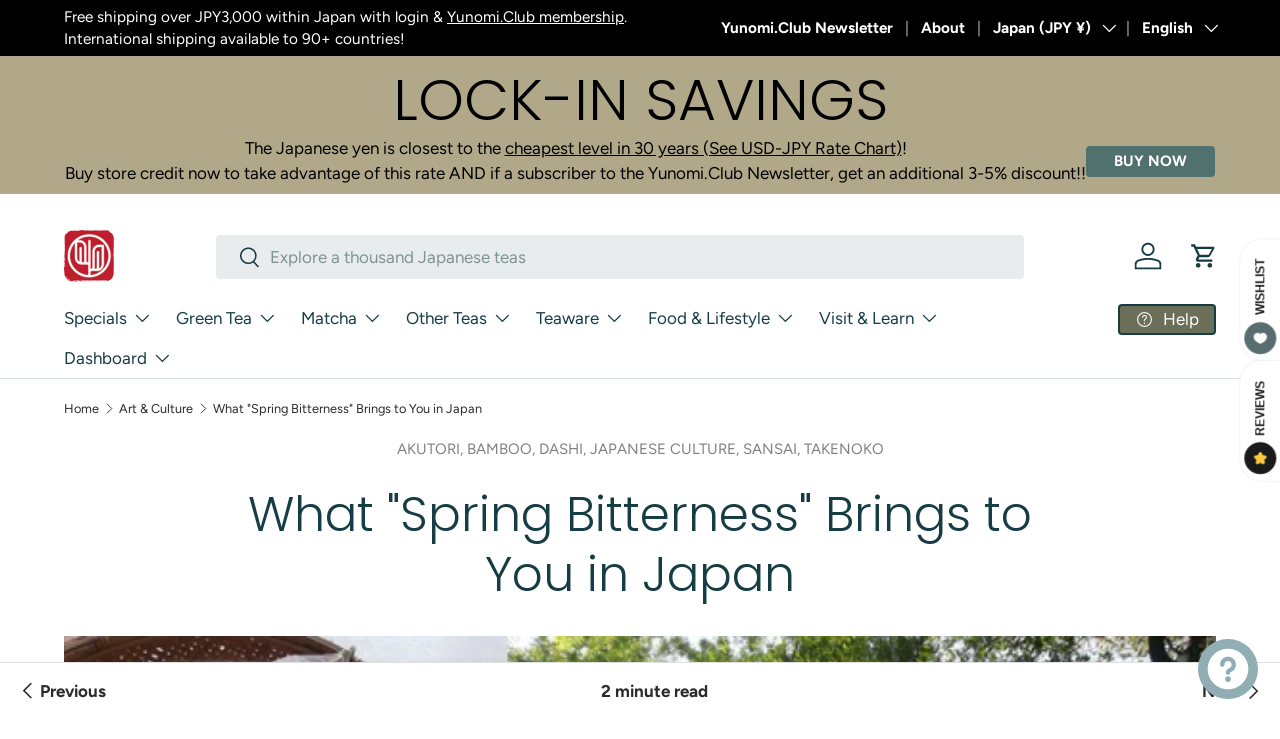

--- FILE ---
content_type: text/html; charset=utf-8
request_url: https://www.google.com/recaptcha/enterprise/anchor?ar=1&k=6LdEwsYnAAAAAL9T92sOraT4CDI-QIVuDYAGwdOy&co=aHR0cHM6Ly9kZS55dW5vbWkubGlmZTo0NDM.&hl=en&v=PoyoqOPhxBO7pBk68S4YbpHZ&size=invisible&anchor-ms=20000&execute-ms=30000&cb=gitxfiorc1rz
body_size: 48535
content:
<!DOCTYPE HTML><html dir="ltr" lang="en"><head><meta http-equiv="Content-Type" content="text/html; charset=UTF-8">
<meta http-equiv="X-UA-Compatible" content="IE=edge">
<title>reCAPTCHA</title>
<style type="text/css">
/* cyrillic-ext */
@font-face {
  font-family: 'Roboto';
  font-style: normal;
  font-weight: 400;
  font-stretch: 100%;
  src: url(//fonts.gstatic.com/s/roboto/v48/KFO7CnqEu92Fr1ME7kSn66aGLdTylUAMa3GUBHMdazTgWw.woff2) format('woff2');
  unicode-range: U+0460-052F, U+1C80-1C8A, U+20B4, U+2DE0-2DFF, U+A640-A69F, U+FE2E-FE2F;
}
/* cyrillic */
@font-face {
  font-family: 'Roboto';
  font-style: normal;
  font-weight: 400;
  font-stretch: 100%;
  src: url(//fonts.gstatic.com/s/roboto/v48/KFO7CnqEu92Fr1ME7kSn66aGLdTylUAMa3iUBHMdazTgWw.woff2) format('woff2');
  unicode-range: U+0301, U+0400-045F, U+0490-0491, U+04B0-04B1, U+2116;
}
/* greek-ext */
@font-face {
  font-family: 'Roboto';
  font-style: normal;
  font-weight: 400;
  font-stretch: 100%;
  src: url(//fonts.gstatic.com/s/roboto/v48/KFO7CnqEu92Fr1ME7kSn66aGLdTylUAMa3CUBHMdazTgWw.woff2) format('woff2');
  unicode-range: U+1F00-1FFF;
}
/* greek */
@font-face {
  font-family: 'Roboto';
  font-style: normal;
  font-weight: 400;
  font-stretch: 100%;
  src: url(//fonts.gstatic.com/s/roboto/v48/KFO7CnqEu92Fr1ME7kSn66aGLdTylUAMa3-UBHMdazTgWw.woff2) format('woff2');
  unicode-range: U+0370-0377, U+037A-037F, U+0384-038A, U+038C, U+038E-03A1, U+03A3-03FF;
}
/* math */
@font-face {
  font-family: 'Roboto';
  font-style: normal;
  font-weight: 400;
  font-stretch: 100%;
  src: url(//fonts.gstatic.com/s/roboto/v48/KFO7CnqEu92Fr1ME7kSn66aGLdTylUAMawCUBHMdazTgWw.woff2) format('woff2');
  unicode-range: U+0302-0303, U+0305, U+0307-0308, U+0310, U+0312, U+0315, U+031A, U+0326-0327, U+032C, U+032F-0330, U+0332-0333, U+0338, U+033A, U+0346, U+034D, U+0391-03A1, U+03A3-03A9, U+03B1-03C9, U+03D1, U+03D5-03D6, U+03F0-03F1, U+03F4-03F5, U+2016-2017, U+2034-2038, U+203C, U+2040, U+2043, U+2047, U+2050, U+2057, U+205F, U+2070-2071, U+2074-208E, U+2090-209C, U+20D0-20DC, U+20E1, U+20E5-20EF, U+2100-2112, U+2114-2115, U+2117-2121, U+2123-214F, U+2190, U+2192, U+2194-21AE, U+21B0-21E5, U+21F1-21F2, U+21F4-2211, U+2213-2214, U+2216-22FF, U+2308-230B, U+2310, U+2319, U+231C-2321, U+2336-237A, U+237C, U+2395, U+239B-23B7, U+23D0, U+23DC-23E1, U+2474-2475, U+25AF, U+25B3, U+25B7, U+25BD, U+25C1, U+25CA, U+25CC, U+25FB, U+266D-266F, U+27C0-27FF, U+2900-2AFF, U+2B0E-2B11, U+2B30-2B4C, U+2BFE, U+3030, U+FF5B, U+FF5D, U+1D400-1D7FF, U+1EE00-1EEFF;
}
/* symbols */
@font-face {
  font-family: 'Roboto';
  font-style: normal;
  font-weight: 400;
  font-stretch: 100%;
  src: url(//fonts.gstatic.com/s/roboto/v48/KFO7CnqEu92Fr1ME7kSn66aGLdTylUAMaxKUBHMdazTgWw.woff2) format('woff2');
  unicode-range: U+0001-000C, U+000E-001F, U+007F-009F, U+20DD-20E0, U+20E2-20E4, U+2150-218F, U+2190, U+2192, U+2194-2199, U+21AF, U+21E6-21F0, U+21F3, U+2218-2219, U+2299, U+22C4-22C6, U+2300-243F, U+2440-244A, U+2460-24FF, U+25A0-27BF, U+2800-28FF, U+2921-2922, U+2981, U+29BF, U+29EB, U+2B00-2BFF, U+4DC0-4DFF, U+FFF9-FFFB, U+10140-1018E, U+10190-1019C, U+101A0, U+101D0-101FD, U+102E0-102FB, U+10E60-10E7E, U+1D2C0-1D2D3, U+1D2E0-1D37F, U+1F000-1F0FF, U+1F100-1F1AD, U+1F1E6-1F1FF, U+1F30D-1F30F, U+1F315, U+1F31C, U+1F31E, U+1F320-1F32C, U+1F336, U+1F378, U+1F37D, U+1F382, U+1F393-1F39F, U+1F3A7-1F3A8, U+1F3AC-1F3AF, U+1F3C2, U+1F3C4-1F3C6, U+1F3CA-1F3CE, U+1F3D4-1F3E0, U+1F3ED, U+1F3F1-1F3F3, U+1F3F5-1F3F7, U+1F408, U+1F415, U+1F41F, U+1F426, U+1F43F, U+1F441-1F442, U+1F444, U+1F446-1F449, U+1F44C-1F44E, U+1F453, U+1F46A, U+1F47D, U+1F4A3, U+1F4B0, U+1F4B3, U+1F4B9, U+1F4BB, U+1F4BF, U+1F4C8-1F4CB, U+1F4D6, U+1F4DA, U+1F4DF, U+1F4E3-1F4E6, U+1F4EA-1F4ED, U+1F4F7, U+1F4F9-1F4FB, U+1F4FD-1F4FE, U+1F503, U+1F507-1F50B, U+1F50D, U+1F512-1F513, U+1F53E-1F54A, U+1F54F-1F5FA, U+1F610, U+1F650-1F67F, U+1F687, U+1F68D, U+1F691, U+1F694, U+1F698, U+1F6AD, U+1F6B2, U+1F6B9-1F6BA, U+1F6BC, U+1F6C6-1F6CF, U+1F6D3-1F6D7, U+1F6E0-1F6EA, U+1F6F0-1F6F3, U+1F6F7-1F6FC, U+1F700-1F7FF, U+1F800-1F80B, U+1F810-1F847, U+1F850-1F859, U+1F860-1F887, U+1F890-1F8AD, U+1F8B0-1F8BB, U+1F8C0-1F8C1, U+1F900-1F90B, U+1F93B, U+1F946, U+1F984, U+1F996, U+1F9E9, U+1FA00-1FA6F, U+1FA70-1FA7C, U+1FA80-1FA89, U+1FA8F-1FAC6, U+1FACE-1FADC, U+1FADF-1FAE9, U+1FAF0-1FAF8, U+1FB00-1FBFF;
}
/* vietnamese */
@font-face {
  font-family: 'Roboto';
  font-style: normal;
  font-weight: 400;
  font-stretch: 100%;
  src: url(//fonts.gstatic.com/s/roboto/v48/KFO7CnqEu92Fr1ME7kSn66aGLdTylUAMa3OUBHMdazTgWw.woff2) format('woff2');
  unicode-range: U+0102-0103, U+0110-0111, U+0128-0129, U+0168-0169, U+01A0-01A1, U+01AF-01B0, U+0300-0301, U+0303-0304, U+0308-0309, U+0323, U+0329, U+1EA0-1EF9, U+20AB;
}
/* latin-ext */
@font-face {
  font-family: 'Roboto';
  font-style: normal;
  font-weight: 400;
  font-stretch: 100%;
  src: url(//fonts.gstatic.com/s/roboto/v48/KFO7CnqEu92Fr1ME7kSn66aGLdTylUAMa3KUBHMdazTgWw.woff2) format('woff2');
  unicode-range: U+0100-02BA, U+02BD-02C5, U+02C7-02CC, U+02CE-02D7, U+02DD-02FF, U+0304, U+0308, U+0329, U+1D00-1DBF, U+1E00-1E9F, U+1EF2-1EFF, U+2020, U+20A0-20AB, U+20AD-20C0, U+2113, U+2C60-2C7F, U+A720-A7FF;
}
/* latin */
@font-face {
  font-family: 'Roboto';
  font-style: normal;
  font-weight: 400;
  font-stretch: 100%;
  src: url(//fonts.gstatic.com/s/roboto/v48/KFO7CnqEu92Fr1ME7kSn66aGLdTylUAMa3yUBHMdazQ.woff2) format('woff2');
  unicode-range: U+0000-00FF, U+0131, U+0152-0153, U+02BB-02BC, U+02C6, U+02DA, U+02DC, U+0304, U+0308, U+0329, U+2000-206F, U+20AC, U+2122, U+2191, U+2193, U+2212, U+2215, U+FEFF, U+FFFD;
}
/* cyrillic-ext */
@font-face {
  font-family: 'Roboto';
  font-style: normal;
  font-weight: 500;
  font-stretch: 100%;
  src: url(//fonts.gstatic.com/s/roboto/v48/KFO7CnqEu92Fr1ME7kSn66aGLdTylUAMa3GUBHMdazTgWw.woff2) format('woff2');
  unicode-range: U+0460-052F, U+1C80-1C8A, U+20B4, U+2DE0-2DFF, U+A640-A69F, U+FE2E-FE2F;
}
/* cyrillic */
@font-face {
  font-family: 'Roboto';
  font-style: normal;
  font-weight: 500;
  font-stretch: 100%;
  src: url(//fonts.gstatic.com/s/roboto/v48/KFO7CnqEu92Fr1ME7kSn66aGLdTylUAMa3iUBHMdazTgWw.woff2) format('woff2');
  unicode-range: U+0301, U+0400-045F, U+0490-0491, U+04B0-04B1, U+2116;
}
/* greek-ext */
@font-face {
  font-family: 'Roboto';
  font-style: normal;
  font-weight: 500;
  font-stretch: 100%;
  src: url(//fonts.gstatic.com/s/roboto/v48/KFO7CnqEu92Fr1ME7kSn66aGLdTylUAMa3CUBHMdazTgWw.woff2) format('woff2');
  unicode-range: U+1F00-1FFF;
}
/* greek */
@font-face {
  font-family: 'Roboto';
  font-style: normal;
  font-weight: 500;
  font-stretch: 100%;
  src: url(//fonts.gstatic.com/s/roboto/v48/KFO7CnqEu92Fr1ME7kSn66aGLdTylUAMa3-UBHMdazTgWw.woff2) format('woff2');
  unicode-range: U+0370-0377, U+037A-037F, U+0384-038A, U+038C, U+038E-03A1, U+03A3-03FF;
}
/* math */
@font-face {
  font-family: 'Roboto';
  font-style: normal;
  font-weight: 500;
  font-stretch: 100%;
  src: url(//fonts.gstatic.com/s/roboto/v48/KFO7CnqEu92Fr1ME7kSn66aGLdTylUAMawCUBHMdazTgWw.woff2) format('woff2');
  unicode-range: U+0302-0303, U+0305, U+0307-0308, U+0310, U+0312, U+0315, U+031A, U+0326-0327, U+032C, U+032F-0330, U+0332-0333, U+0338, U+033A, U+0346, U+034D, U+0391-03A1, U+03A3-03A9, U+03B1-03C9, U+03D1, U+03D5-03D6, U+03F0-03F1, U+03F4-03F5, U+2016-2017, U+2034-2038, U+203C, U+2040, U+2043, U+2047, U+2050, U+2057, U+205F, U+2070-2071, U+2074-208E, U+2090-209C, U+20D0-20DC, U+20E1, U+20E5-20EF, U+2100-2112, U+2114-2115, U+2117-2121, U+2123-214F, U+2190, U+2192, U+2194-21AE, U+21B0-21E5, U+21F1-21F2, U+21F4-2211, U+2213-2214, U+2216-22FF, U+2308-230B, U+2310, U+2319, U+231C-2321, U+2336-237A, U+237C, U+2395, U+239B-23B7, U+23D0, U+23DC-23E1, U+2474-2475, U+25AF, U+25B3, U+25B7, U+25BD, U+25C1, U+25CA, U+25CC, U+25FB, U+266D-266F, U+27C0-27FF, U+2900-2AFF, U+2B0E-2B11, U+2B30-2B4C, U+2BFE, U+3030, U+FF5B, U+FF5D, U+1D400-1D7FF, U+1EE00-1EEFF;
}
/* symbols */
@font-face {
  font-family: 'Roboto';
  font-style: normal;
  font-weight: 500;
  font-stretch: 100%;
  src: url(//fonts.gstatic.com/s/roboto/v48/KFO7CnqEu92Fr1ME7kSn66aGLdTylUAMaxKUBHMdazTgWw.woff2) format('woff2');
  unicode-range: U+0001-000C, U+000E-001F, U+007F-009F, U+20DD-20E0, U+20E2-20E4, U+2150-218F, U+2190, U+2192, U+2194-2199, U+21AF, U+21E6-21F0, U+21F3, U+2218-2219, U+2299, U+22C4-22C6, U+2300-243F, U+2440-244A, U+2460-24FF, U+25A0-27BF, U+2800-28FF, U+2921-2922, U+2981, U+29BF, U+29EB, U+2B00-2BFF, U+4DC0-4DFF, U+FFF9-FFFB, U+10140-1018E, U+10190-1019C, U+101A0, U+101D0-101FD, U+102E0-102FB, U+10E60-10E7E, U+1D2C0-1D2D3, U+1D2E0-1D37F, U+1F000-1F0FF, U+1F100-1F1AD, U+1F1E6-1F1FF, U+1F30D-1F30F, U+1F315, U+1F31C, U+1F31E, U+1F320-1F32C, U+1F336, U+1F378, U+1F37D, U+1F382, U+1F393-1F39F, U+1F3A7-1F3A8, U+1F3AC-1F3AF, U+1F3C2, U+1F3C4-1F3C6, U+1F3CA-1F3CE, U+1F3D4-1F3E0, U+1F3ED, U+1F3F1-1F3F3, U+1F3F5-1F3F7, U+1F408, U+1F415, U+1F41F, U+1F426, U+1F43F, U+1F441-1F442, U+1F444, U+1F446-1F449, U+1F44C-1F44E, U+1F453, U+1F46A, U+1F47D, U+1F4A3, U+1F4B0, U+1F4B3, U+1F4B9, U+1F4BB, U+1F4BF, U+1F4C8-1F4CB, U+1F4D6, U+1F4DA, U+1F4DF, U+1F4E3-1F4E6, U+1F4EA-1F4ED, U+1F4F7, U+1F4F9-1F4FB, U+1F4FD-1F4FE, U+1F503, U+1F507-1F50B, U+1F50D, U+1F512-1F513, U+1F53E-1F54A, U+1F54F-1F5FA, U+1F610, U+1F650-1F67F, U+1F687, U+1F68D, U+1F691, U+1F694, U+1F698, U+1F6AD, U+1F6B2, U+1F6B9-1F6BA, U+1F6BC, U+1F6C6-1F6CF, U+1F6D3-1F6D7, U+1F6E0-1F6EA, U+1F6F0-1F6F3, U+1F6F7-1F6FC, U+1F700-1F7FF, U+1F800-1F80B, U+1F810-1F847, U+1F850-1F859, U+1F860-1F887, U+1F890-1F8AD, U+1F8B0-1F8BB, U+1F8C0-1F8C1, U+1F900-1F90B, U+1F93B, U+1F946, U+1F984, U+1F996, U+1F9E9, U+1FA00-1FA6F, U+1FA70-1FA7C, U+1FA80-1FA89, U+1FA8F-1FAC6, U+1FACE-1FADC, U+1FADF-1FAE9, U+1FAF0-1FAF8, U+1FB00-1FBFF;
}
/* vietnamese */
@font-face {
  font-family: 'Roboto';
  font-style: normal;
  font-weight: 500;
  font-stretch: 100%;
  src: url(//fonts.gstatic.com/s/roboto/v48/KFO7CnqEu92Fr1ME7kSn66aGLdTylUAMa3OUBHMdazTgWw.woff2) format('woff2');
  unicode-range: U+0102-0103, U+0110-0111, U+0128-0129, U+0168-0169, U+01A0-01A1, U+01AF-01B0, U+0300-0301, U+0303-0304, U+0308-0309, U+0323, U+0329, U+1EA0-1EF9, U+20AB;
}
/* latin-ext */
@font-face {
  font-family: 'Roboto';
  font-style: normal;
  font-weight: 500;
  font-stretch: 100%;
  src: url(//fonts.gstatic.com/s/roboto/v48/KFO7CnqEu92Fr1ME7kSn66aGLdTylUAMa3KUBHMdazTgWw.woff2) format('woff2');
  unicode-range: U+0100-02BA, U+02BD-02C5, U+02C7-02CC, U+02CE-02D7, U+02DD-02FF, U+0304, U+0308, U+0329, U+1D00-1DBF, U+1E00-1E9F, U+1EF2-1EFF, U+2020, U+20A0-20AB, U+20AD-20C0, U+2113, U+2C60-2C7F, U+A720-A7FF;
}
/* latin */
@font-face {
  font-family: 'Roboto';
  font-style: normal;
  font-weight: 500;
  font-stretch: 100%;
  src: url(//fonts.gstatic.com/s/roboto/v48/KFO7CnqEu92Fr1ME7kSn66aGLdTylUAMa3yUBHMdazQ.woff2) format('woff2');
  unicode-range: U+0000-00FF, U+0131, U+0152-0153, U+02BB-02BC, U+02C6, U+02DA, U+02DC, U+0304, U+0308, U+0329, U+2000-206F, U+20AC, U+2122, U+2191, U+2193, U+2212, U+2215, U+FEFF, U+FFFD;
}
/* cyrillic-ext */
@font-face {
  font-family: 'Roboto';
  font-style: normal;
  font-weight: 900;
  font-stretch: 100%;
  src: url(//fonts.gstatic.com/s/roboto/v48/KFO7CnqEu92Fr1ME7kSn66aGLdTylUAMa3GUBHMdazTgWw.woff2) format('woff2');
  unicode-range: U+0460-052F, U+1C80-1C8A, U+20B4, U+2DE0-2DFF, U+A640-A69F, U+FE2E-FE2F;
}
/* cyrillic */
@font-face {
  font-family: 'Roboto';
  font-style: normal;
  font-weight: 900;
  font-stretch: 100%;
  src: url(//fonts.gstatic.com/s/roboto/v48/KFO7CnqEu92Fr1ME7kSn66aGLdTylUAMa3iUBHMdazTgWw.woff2) format('woff2');
  unicode-range: U+0301, U+0400-045F, U+0490-0491, U+04B0-04B1, U+2116;
}
/* greek-ext */
@font-face {
  font-family: 'Roboto';
  font-style: normal;
  font-weight: 900;
  font-stretch: 100%;
  src: url(//fonts.gstatic.com/s/roboto/v48/KFO7CnqEu92Fr1ME7kSn66aGLdTylUAMa3CUBHMdazTgWw.woff2) format('woff2');
  unicode-range: U+1F00-1FFF;
}
/* greek */
@font-face {
  font-family: 'Roboto';
  font-style: normal;
  font-weight: 900;
  font-stretch: 100%;
  src: url(//fonts.gstatic.com/s/roboto/v48/KFO7CnqEu92Fr1ME7kSn66aGLdTylUAMa3-UBHMdazTgWw.woff2) format('woff2');
  unicode-range: U+0370-0377, U+037A-037F, U+0384-038A, U+038C, U+038E-03A1, U+03A3-03FF;
}
/* math */
@font-face {
  font-family: 'Roboto';
  font-style: normal;
  font-weight: 900;
  font-stretch: 100%;
  src: url(//fonts.gstatic.com/s/roboto/v48/KFO7CnqEu92Fr1ME7kSn66aGLdTylUAMawCUBHMdazTgWw.woff2) format('woff2');
  unicode-range: U+0302-0303, U+0305, U+0307-0308, U+0310, U+0312, U+0315, U+031A, U+0326-0327, U+032C, U+032F-0330, U+0332-0333, U+0338, U+033A, U+0346, U+034D, U+0391-03A1, U+03A3-03A9, U+03B1-03C9, U+03D1, U+03D5-03D6, U+03F0-03F1, U+03F4-03F5, U+2016-2017, U+2034-2038, U+203C, U+2040, U+2043, U+2047, U+2050, U+2057, U+205F, U+2070-2071, U+2074-208E, U+2090-209C, U+20D0-20DC, U+20E1, U+20E5-20EF, U+2100-2112, U+2114-2115, U+2117-2121, U+2123-214F, U+2190, U+2192, U+2194-21AE, U+21B0-21E5, U+21F1-21F2, U+21F4-2211, U+2213-2214, U+2216-22FF, U+2308-230B, U+2310, U+2319, U+231C-2321, U+2336-237A, U+237C, U+2395, U+239B-23B7, U+23D0, U+23DC-23E1, U+2474-2475, U+25AF, U+25B3, U+25B7, U+25BD, U+25C1, U+25CA, U+25CC, U+25FB, U+266D-266F, U+27C0-27FF, U+2900-2AFF, U+2B0E-2B11, U+2B30-2B4C, U+2BFE, U+3030, U+FF5B, U+FF5D, U+1D400-1D7FF, U+1EE00-1EEFF;
}
/* symbols */
@font-face {
  font-family: 'Roboto';
  font-style: normal;
  font-weight: 900;
  font-stretch: 100%;
  src: url(//fonts.gstatic.com/s/roboto/v48/KFO7CnqEu92Fr1ME7kSn66aGLdTylUAMaxKUBHMdazTgWw.woff2) format('woff2');
  unicode-range: U+0001-000C, U+000E-001F, U+007F-009F, U+20DD-20E0, U+20E2-20E4, U+2150-218F, U+2190, U+2192, U+2194-2199, U+21AF, U+21E6-21F0, U+21F3, U+2218-2219, U+2299, U+22C4-22C6, U+2300-243F, U+2440-244A, U+2460-24FF, U+25A0-27BF, U+2800-28FF, U+2921-2922, U+2981, U+29BF, U+29EB, U+2B00-2BFF, U+4DC0-4DFF, U+FFF9-FFFB, U+10140-1018E, U+10190-1019C, U+101A0, U+101D0-101FD, U+102E0-102FB, U+10E60-10E7E, U+1D2C0-1D2D3, U+1D2E0-1D37F, U+1F000-1F0FF, U+1F100-1F1AD, U+1F1E6-1F1FF, U+1F30D-1F30F, U+1F315, U+1F31C, U+1F31E, U+1F320-1F32C, U+1F336, U+1F378, U+1F37D, U+1F382, U+1F393-1F39F, U+1F3A7-1F3A8, U+1F3AC-1F3AF, U+1F3C2, U+1F3C4-1F3C6, U+1F3CA-1F3CE, U+1F3D4-1F3E0, U+1F3ED, U+1F3F1-1F3F3, U+1F3F5-1F3F7, U+1F408, U+1F415, U+1F41F, U+1F426, U+1F43F, U+1F441-1F442, U+1F444, U+1F446-1F449, U+1F44C-1F44E, U+1F453, U+1F46A, U+1F47D, U+1F4A3, U+1F4B0, U+1F4B3, U+1F4B9, U+1F4BB, U+1F4BF, U+1F4C8-1F4CB, U+1F4D6, U+1F4DA, U+1F4DF, U+1F4E3-1F4E6, U+1F4EA-1F4ED, U+1F4F7, U+1F4F9-1F4FB, U+1F4FD-1F4FE, U+1F503, U+1F507-1F50B, U+1F50D, U+1F512-1F513, U+1F53E-1F54A, U+1F54F-1F5FA, U+1F610, U+1F650-1F67F, U+1F687, U+1F68D, U+1F691, U+1F694, U+1F698, U+1F6AD, U+1F6B2, U+1F6B9-1F6BA, U+1F6BC, U+1F6C6-1F6CF, U+1F6D3-1F6D7, U+1F6E0-1F6EA, U+1F6F0-1F6F3, U+1F6F7-1F6FC, U+1F700-1F7FF, U+1F800-1F80B, U+1F810-1F847, U+1F850-1F859, U+1F860-1F887, U+1F890-1F8AD, U+1F8B0-1F8BB, U+1F8C0-1F8C1, U+1F900-1F90B, U+1F93B, U+1F946, U+1F984, U+1F996, U+1F9E9, U+1FA00-1FA6F, U+1FA70-1FA7C, U+1FA80-1FA89, U+1FA8F-1FAC6, U+1FACE-1FADC, U+1FADF-1FAE9, U+1FAF0-1FAF8, U+1FB00-1FBFF;
}
/* vietnamese */
@font-face {
  font-family: 'Roboto';
  font-style: normal;
  font-weight: 900;
  font-stretch: 100%;
  src: url(//fonts.gstatic.com/s/roboto/v48/KFO7CnqEu92Fr1ME7kSn66aGLdTylUAMa3OUBHMdazTgWw.woff2) format('woff2');
  unicode-range: U+0102-0103, U+0110-0111, U+0128-0129, U+0168-0169, U+01A0-01A1, U+01AF-01B0, U+0300-0301, U+0303-0304, U+0308-0309, U+0323, U+0329, U+1EA0-1EF9, U+20AB;
}
/* latin-ext */
@font-face {
  font-family: 'Roboto';
  font-style: normal;
  font-weight: 900;
  font-stretch: 100%;
  src: url(//fonts.gstatic.com/s/roboto/v48/KFO7CnqEu92Fr1ME7kSn66aGLdTylUAMa3KUBHMdazTgWw.woff2) format('woff2');
  unicode-range: U+0100-02BA, U+02BD-02C5, U+02C7-02CC, U+02CE-02D7, U+02DD-02FF, U+0304, U+0308, U+0329, U+1D00-1DBF, U+1E00-1E9F, U+1EF2-1EFF, U+2020, U+20A0-20AB, U+20AD-20C0, U+2113, U+2C60-2C7F, U+A720-A7FF;
}
/* latin */
@font-face {
  font-family: 'Roboto';
  font-style: normal;
  font-weight: 900;
  font-stretch: 100%;
  src: url(//fonts.gstatic.com/s/roboto/v48/KFO7CnqEu92Fr1ME7kSn66aGLdTylUAMa3yUBHMdazQ.woff2) format('woff2');
  unicode-range: U+0000-00FF, U+0131, U+0152-0153, U+02BB-02BC, U+02C6, U+02DA, U+02DC, U+0304, U+0308, U+0329, U+2000-206F, U+20AC, U+2122, U+2191, U+2193, U+2212, U+2215, U+FEFF, U+FFFD;
}

</style>
<link rel="stylesheet" type="text/css" href="https://www.gstatic.com/recaptcha/releases/PoyoqOPhxBO7pBk68S4YbpHZ/styles__ltr.css">
<script nonce="Ms4fHxIi8DeW_MjwOg7WFw" type="text/javascript">window['__recaptcha_api'] = 'https://www.google.com/recaptcha/enterprise/';</script>
<script type="text/javascript" src="https://www.gstatic.com/recaptcha/releases/PoyoqOPhxBO7pBk68S4YbpHZ/recaptcha__en.js" nonce="Ms4fHxIi8DeW_MjwOg7WFw">
      
    </script></head>
<body><div id="rc-anchor-alert" class="rc-anchor-alert"></div>
<input type="hidden" id="recaptcha-token" value="[base64]">
<script type="text/javascript" nonce="Ms4fHxIi8DeW_MjwOg7WFw">
      recaptcha.anchor.Main.init("[\x22ainput\x22,[\x22bgdata\x22,\x22\x22,\[base64]/[base64]/[base64]/ZyhXLGgpOnEoW04sMjEsbF0sVywwKSxoKSxmYWxzZSxmYWxzZSl9Y2F0Y2goayl7RygzNTgsVyk/[base64]/[base64]/[base64]/[base64]/[base64]/[base64]/[base64]/bmV3IEJbT10oRFswXSk6dz09Mj9uZXcgQltPXShEWzBdLERbMV0pOnc9PTM/bmV3IEJbT10oRFswXSxEWzFdLERbMl0pOnc9PTQ/[base64]/[base64]/[base64]/[base64]/[base64]\\u003d\x22,\[base64]\\u003d\x22,\x22MF3CsW7ChMORwpPCtk4jTzZvw4jDlHDCvDxXPV1Sw4TDvhxhSTBVFsKdYsOrPBvDnsKLbMO7w6EsdnRswovCpcOFL8KZFDoHJ8OPw7LCnR3CrUo1wp/DocOIwonClMOlw5jCvMKvwrM+w5HCn8KxPcKswqvChxdwwqclTXrCrcKuw63Dm8K9KMOebWvDkcOkXyHDglrDqsK7w4orAcKmw7/DglrClsK/dQl4PsKKY8OKwpfDq8KrwrEGwqrDtGYKw5zDosKDw4haG8OrQ8KtYm/[base64]/Do0DCqFbCj8OdwovDj8K+BcK/[base64]/WMOUVAfDn8K/[base64]/wr3DtQrDusKuw6nDgsOawovDo0d7NBkcwo8ldA7Dk8KCw4YOw5k6w5wjwqXDs8KrIBs9w65Aw7bCtWjDvMOdLsOnNcOAwr7Di8KnR0A1wrQ7Wn4bEsKXw5XCmgjDicKawoowScKlBQ0nw5jDtHTDuj/[base64]/[base64]/Y8KCwpTDssK4fBbCnsO8wpLCkMKTJnvCiVTDqnZ6wqIVwoXCmsOYSUvDmBHCpMOxNQXDm8OWwoZ7C8O+woYHw4VYOjIkCMKbK1vDocOkw4RvworCrcKywohVIDjDsF3CpExzw7sKwpgeKVkEw59LJTfDowlcw7TDg8OOSzhlw5N/w5UHw4fDtALCsGXCuMKdw5TChcO7DR4ZYMK5woTCmDHDtzNFPMOsGcKyw7IoKsK4w4TCt8K5w6XCrMONCVBYNgPClkHCjMOKw77CjSkvwp3Dk8OIXyjCmMK/aMKrMMO1woHCinLClA0+YjLCuTQcwrvCvz88IcKIFcKqTFrDiU3Cr0MPbMOXDsO9wp7DhVZww5HDqsKbwrp3LhnDr1hCJWHDvjQywqTDrljCq0DCigV/wqoIwoLCk09eGkkiSsKAF0YWQ8O3wrUmwr8Sw6kHwrAURizDriVwHcOEesKnw7PCkMOjw6bCiWUXecOUw4YIeMOfLEYTZXoTwq8lwr57wprDv8KpFcO4w5fDscOtaCU7HAjDqMOJwpoAw6dGwpbDvgHCqsKkwqdQwrnCtw/CmcOiPzgkCFbDqcOPVBI/w7nDhgzCtsO/[base64]/[base64]/[base64]/DjcOZw5nDqcO7KMO1O8K5wrnCqcK/wqDDlsKADsO1wr0Two9EUcO7w5fDtMOew6nDssKLw5jClAVPwq/CsnNRIjnCsxbCox8uwqfCisOsHcOnwrvDkMOOwooXRhfClAbDosK5wofCmW4Pw6EgA8Opw6nDoMO3wpzDl8KrfsOWAsKVwoPDl8OIw5zDmBzCjURjw6LDnRfDkUtZw7/DowhCwojCmGVUwp/[base64]/CssKwOQxRNj/Ch8Oyw77DhsO3w4PDg8KRwqM/KnrDucOvW8OOw6/ChwJLfMKowpdCOkPCmMOvwqLDvgjDlMKCEQvDvyLCqHBpc8OGLBnDt8KLwqpYw7nDlng3UDMeBMKswq4YTcOxw6oCRQDCssKtWBPDuMOLw4lQw4zDncKAw5xpTSoDw4LCujR/w4peVz1lw7TDucKOw5jDncKtwqgQwr3CtSw5wpLCj8KWCMOFw5xjT8OjIgDDoVDCosKuw4bCgEBZb8Opw7NVGVYnVFvCsMO8blbDncK8wqdUw7cVd3/DtxYEwozDvMKVw67CqcKWw6ZHB14GLWATVgTCtMOYSFtyw7zCgRzCi0cdwooMwp0qwozCusOaw7oww7nCu8KXwqjDrD7DgT/DjBR3wrZsE3HCvMKKw6bCo8KHw4jCqcOUX8KJf8OWw6fChWbCrcOMwq5GwqfDm3J1w5zCp8K0BQtdwqnCpHfCqBrCv8OiwonCmUwtwrlewqbCicO6NcK0TsKIX1gefH0SUcKFwp48wqoBaGgRT8OUAVQiAQXDjxd5VcOoGVQON8KuM1fCkm/DgFw5w4ptw77Dk8O8w7ttw67DtzE6Kx0jwr/[base64]/CpXHDr8KDwpk0cFtEKmsAwrbDm8OpVTLDmSk/[base64]/DgyvCjnFHw6UCw5EIBxjClcKlwq/Cv8OGD2bDhVTDkMKnwpzCsisPw5bDg8K/E8KxXcOBwr7DiUpOw43CiC/DsMOCwrbCuMKILsKcECklwofCmlESwqgEwrJEG3ZGNlfDj8O3w7tLWB5tw43Cnh7DigbDhzwoEGgZETQqw5NPw6vDrsKPwpvCmcKuTcODw7Ujwp06wrkdwo3DjMOiwpLDoMKkL8KXJXsWa3RYf8OGw4MFw5czwo45wqbDkWE7cmIJNMK/MMO2Z07Cr8KFI0Z9w5LCpsOrwobDgU3DpWjCrMOXwrnCgsKhw4w3wq/[base64]/Nl/DqMOybns6w7fCiUXCl8KXw7zDpSbDp1bCgsO/VmMxPcKtw45dVXTDjsKDwqwDKWfClsKcM8KMHCI5D8O1UBEjCMKNM8KaHUATMMKWw77Di8K/RcKEaFM2w7jDsGcAw57CunHDhMKWw55rPBnCv8KFecKtLMO2QcKXHgpPw5Q4w5PClRLDhsOGCH3CoMK3wpLDusOsMcK8KmY8UMKyw6PDvgoTHlMRwqnDo8O/f8OkGVpdJcO2wojCmMKgwoBYw57Dg8KUNgvDvGdhWwMMfcOQw4RYwq7Dh2rDisKmB8OFfsODSnhDwoFhWTxuUlFuwoQ1w5DDu8KMAsKOwqjDoEDCuMOcBcO2w7tew4xHw6xwfGUra1jDph1aIcO3wqFQNSvDksOJIUcZw4BXd8OkKsOUaDY5w4UFCcOEw6DClMKybR/[base64]/wqbCrsO7wpnDk8OnwqjDh23CmsKsw4tWw4xqw5LDmBzCsQjDky0SbMKlwpcyw6LCiQ7Cp23DgmArJh/[base64]/[base64]/DuxV8ScKTwonCqG3CohFZw6chwocSWGtYw6jCjnrCtkrDgsKJw5NDw6w0QMOGw5EJwoLCusKhGETDgsOtZsO+NsKzw4zDrcO0w4HCrznDtgsnJDXCqRlaK2bDoMO+w7pjwpHDsMOiwpbDqzNnw6scJQXCvC4gwprDlmDDikJdw6TDqF/DnhTChMKnw5E8A8OBaMK6w7HDp8KcX00ow7rDicOWBhQMdsO3YQPDoWFXw7nDgBFXR8OYw71aHirCnklpw5/[base64]/CnsORwpzCoQRFAcKiC8KEw5DCgyXCkcKgw47ClcKVYcKJw7LClMOUw6XDmRADPsKqdsOmHFkxQ8OhHz/DkjzDu8K9fMKXT8Otwp3ClMKtDBDCl8KbwqzCv2JdwrfDqBNtZMOtaRhtwqvDvQrDucOow5vCp8O3w6k6d8Kbwr7CrcKwLMOnwqRlwo7Dh8KTw5/ChsKpFT4owr52a3fDrkXDr23Cjz7CqmXDtcOCSDcLw7rCtyzDmVsOVAPCjsOtDsOjwqHCkMKAP8OWw6vCv8Oxw4xWS005QVEySTEGw5fDjMORwqjDs3ZyRQ8dwojCtA9CaMOLC2phdsO6AHUfCizCm8OPwoEQd1jDgHXDl1PCv8ORV8ODw4UVXMOvw6nDp0fCokfCoy/Dg8K2CVkYwqZlwozClwDDkX8nw4BIDAR/[base64]/[base64]/[base64]/wrFXw47CgcOhbwoRZ8Kvw6vDo2vDi1MiIMK5AGIzAEHCnHgBGRjDnDDDicOlw4vCq09kw4/Cj1IMTndAUsO4woYxwpJqwrhGeEvCrkN0wopqQh7CvQ7Dh0LDj8Ofw5/DgHF2GsO3wpbDs8OZGW4gU11Kw5Eyf8Onwq/CgFsiw5J1WEk1w7tUw4vChD4De2lXw4pjS8OzAMObwr3DjcKIw5t1w6DCmSvDosO0wopHe8KxwrByw6BeIQ4Nw74NTcOwMzbDjMOJHcO8R8KwA8O6NsO7SxLCkMO9F8OawqY5FjkTwr/[base64]/CnsOKWcK9wrgWwoPCocKPdUjCmsOYa0piwotJRhjDk1jDkQnDhW/Comhsw4wKw7p8w7NJw60Yw6XDrcOFbcK/WcKrwp3Ci8OJwrtweMOgQRvDk8Kgw4vCr8ONwqdWIU7Cpn/Cs8O9Gi8Dw53DqMKvEy3CvnnDhRZ3w63Ci8OtVhZhbW8swoRnw4TCpzY6w5RBeMOAwqBgw5QNw6PCtRdWw5hjw7DDnBYVNMKbC8OnBU7CkmoAbMOBwrlqwpDCoTdSwr1TwrgvXsKGw45Pw5TDtsKFwqc+bErColHCmMOwcBTDqMOGH0/Cs8KywqIPUTA5MSRkw6gOS8KFBUBUCykqYcOWdsKsw606MhTDiElFw4cNw4oFw6LCsW/Cp8O/WGU4CMKQBkFPGXTDo3NDcMKcw40MSMK2cWvDkT8LCDXDi8Onw6bDnsKXw4zDsXvDi8K3FmvDg8OKw7PDo8KJw6xMD1dHw5NHJcKUw4liw69vJsKZKyjDmMK+w4nDhsOLwozCjylwwpB/DMOsw5LDrm/DhcOOD8Oow6N6w4Vlw61TwpNTZ2PDl0Qnw5c0ScO2wp9ieMKebcOdLB97w5jCsiLCkkvCnA3Dpz/Cj3TDlANzbC3DnXfDjHZVEcOtwoQPwo5Swrk5wq1gw5NgIsOaeznDjmBQEMK5w4l4YRZuwppZFMKGw5Jzw5DCl8OdwqUCJ8O9wrgmN8KTwrzDosKowrjCphJJw4/CsioWQcKHJsKBa8Klwo9gwrIjw6FdQkDCucO8UHbCq8KCKUoIw5rDp28McHrDm8KPw44+w6kvVVAsbcOWwpXCiz3DqsOxNcK+VMK2WMOcWG7Dv8O1w7nDkHEEw6zDpMOfwoHDkTxCwrvCkMKqwrRCw640w7vCuWUQOFrCtcOMR8KQw45dw53DpivCi1YCw5Irw4XCtB/DmCpVJcK+GGzDqcKzBU/DlQEjLMKBwqLCksKif8KPZ2Bow4QOKsKCw6fDhsKow5bCi8OyVjgmw6nCsS1uVsK2w57CgVopNATCm8KKwowzwpDDp0p6W8K/wprCt2bDoV13w5/DhMO5w5rDpMOzw5NuZsOcXV8IDcOkS05RGR18w6jDki5twqRJwpoUw4bDmRkUwqvCqDwewqJdwrlkVh7DhcKMwo9Ow7gNJiFDwrN/w5PCoMOgZS57VUnDlw/CmsKWwpnDiD1Tw5saw4TCsRbDnsKLw6HCmnB3w6R1w4EFL8KHwqXDqT/DlXwrRixLwpfCmxDDjQPCogtJwo/ClhXCvV1tw7ggw6vDkg3CvsK3KsK7wr/DlcOMw4YIEBlVw5t0c8KZw6nCpnHClcKhw4EzwpfCr8Kaw43CjydlwpLCjBFWNsOYNwV3wqLDiMOjw6PCjzlFIsOTK8OMwp1QUcOEKXtqwoguScO/w5wVw749w7bCpGpmw7LDp8KKw7vCs8OJCG4ACMODBTrCtEPDsB4EwpjDo8Kzw6zDjj7DhMO/CSXDncKlwoPCksO2VifCoXPCvG8wwovDh8OiIMKke8Krw6xGwojDrMOgwqZMw5XCtsKHw7bCvSTDsUF4Z8OdwqYaAV7Cj8Kbw4nCqMOmwobCnFHCo8O9w6PCpwXDh8K2w6/[base64]/DiUXDjMOjM0BKw7bCo2wECMK2OsO/[base64]/Csg/[base64]/LEhzVsO3wqJ+w5rCgsOAw70rWD7CgEYbwqFLwpAiwpYcw6w5w5fCvsOqw7QQd8KqNyjDm8K5woxFwqvDpC/[base64]/O8KEw55zw6TCvUM7UQNgYcOlFjpTTcKHQsKiOgTCnTTCnMOyKhIRwpM2w74CwqHDu8OFCSczesORwrbCpT/CpT/[base64]/Cn2jCgFDDiW0HOsKTXSjDh8K3woNMwocFcsKzw77Co3PDmMO5MxXDqnVmA8KEcsKHZVPCghzCuWXDhkROXcKqwqbDixJqEXx/fzJGDUBGw4tVAiHDgXjDqcK4w5TCkjpDSAPDnUQkAnPDiMOjw6QHYsK3e0JFwpRleFhVw6XDqsKfw5HCiAMLwqBzXScow5p4w4XDmAFewpkUBsKiwp7Dp8ODw503wrNrNcOFwrbDlcKKF8OGwrDDllHDhADCgcOnwo3DqTg1dSBkwofDjA/Cv8KEKw/[base64]/[base64]/CkMK4wo45w6ZQfR7DglPCnWvCjk7DqsORw6UuN8KIw4k9VMOQD8O+WMOpw7XCusKaw6d/w7FQw7LDgh8Jw6YZwp/DpSt2VcOtRMO7wqDDlcKbQ0ExwrnDo0VLUx0cDRHDs8KdbsKIWi8+asOhc8KBwo7Dt8KGw7vDssK7PzbCvMOKQ8Opw7nDn8O9J1jDtVkPw53DicKKdyXCnMOrw5rDpljCscObXMOYecO3acKUw6HCgMK6JMOSwoFJw5BIPcK0w6Vcwpcgb01NwoV/w4XDjcOzwrZpw57ClMOOwqJEw6/DpnXDv8OOwpHDozkqYMKAw7PDu3Vuw7lXVsOfw7gKDcKODCx0w7QQQcO2DDZdw7oOw65Qwq5fM2JRCEbDuMOTRDHChBwow6rDscOKwrLDrFjDtk/Cv8KVw7skw7vDomNFEsOBw454w73CsBLDnjnCksOtw6/CpCzCu8OjwrrDmUXClMOhwp/CicOXw6DCrnVxRsOcw70sw4PClsO6WlPCnMOFdUTDkALCgAUOwrXDvEPDl3DDt8KbH0LChsKSw5Bpe8OMFA0rHC/DsFMUwp9eCzzDmELDpcObw5oowpkdw7xkH8KDwo1mNcKhwowLXAMzw57DuMOmIsOBSzgqwrN3YMKFwoMlJzxTwoTDnsO0w7dsVm/CucKGPMO5wpzDhsKEw5TDl2LCrsKaBXnDrAzDljPDoRtXAMKXwrfCnzPCoVkRbhzDkCVqwpTCpcKNfAUDwpIKwrM2w6fCvMOcw7c6w6EnwofDssO4KMOuZ8OmNMKUwqfCi8KRwpcEXsOuAGh1w7/Cj8KAbFVHB2JHQkt9w5rDkFM2ByQpSn7DsSzDk0nCl2oOwrDDgQYUw4LCrS7DgMObw6YLKhY5OsO/AlzDuMK8wqppZQ3DuH0uw4DDjMKGaMOxJgDDnVJPw4M3w5U7PMOzeMOSw5/CtcKWwoBwNH1cWlPCkQHDmznCscOEw4gmSMO/wo3DsWxqInrDpx/DmcKYw7HDnT0Yw6nCq8O3PsOGNUIow7HDkGwBwqEzQcOOwpvCiynCpsKWwr1KH8Obw6rCmwXDgDXDgcKfKiFgwrgMKC11G8Ktwp0VQBPCmsOCw50Lw5HDl8K0FCgDwq9qw5/DucKOdhZ/ZsOUG0xkw7sewrHDpkp/HsKQw7svI3VEP3lZOl4yw7Z7QcKFMcKwYT/[base64]/eMKEw5t/wq3CtD8uwoIRSX/[base64]/Ct3bDpsK/TRnDusOaCzR/wqdNSsO0RsOafcOUOcOKwqPDtj8dwpJpw70LwqgSw5zCicKiwrLDkEjDuH3Dg3p6c8OZcMOywophw5DDpSbDpsKjfsOtw58kTTU9w4Yfwqg/cMKMwpAqJxlowqbCmFRWFsOJcVLDmgFlwo5nUQPDpMKJScKSw7vChzRLw7HCqsODLDbCnlpcw6E0JMKyY8OcZ1ZjLMKkw77DnsKPOFlYPE0ZwpjDpxjDrn/DlcOQRw0hH8K8F8OcwoBlD8K3w4/CnjXCiwTCiGvDmlkawqBCVHFKw7vCgsK1YjzDm8OOw6fDoks3wrB7w7nDjAPDvsOTC8KAw7HDlcK/w4HDjFnDg8Ofw6JNCUDCjMKYwrvDuG90w45lfkPDtQ1oLsOgwpbDl2Vww49YBW3Dk8KNczt+Tz4sw4jCoMKrcRjDpjNbwpc8wr/CvcOFQMKQAMKqw6Ryw4VgK8KlwprCtMKgRS7CtlLDjCUOw7XCkxQJTMKKdSNLHX1Awp3CosKdJnAMYxLCq8KOwoh4w7zCu8OJecO/R8Ksw4bCrAFUCUXDoQgSwqMtw7rDtcOpCRZTw6/Crmd+wrvCnMOOG8K2QMKJdFlRw6zDoGnCowbCsyJABsKUw4ZuVRcNwpFyaAfCii0uKcKEwrTCnUJhw7PCgWTDmcOtwpvCmz/DpcKvY8KDw5fDoXDDlMKLwovCunrCkxlFwrg5wpE3FHXCvcKiw4bDkMOQCcKDFSHCi8KJYDosw5E2Ti7DmV/Cn1Q2FcOlc1LDnV3CpsKqwozCmcKDKVk8wrXDqcO4wqcIw7wRw5zDrhjClMKJw6ZCw6NBw4FrwrRwE8OxOWvDo8OaworDlMODfsKhwqPDoisud8O/[base64]/ChsOwNcKHw4nDpsKRw7DCr2UHwqzCtWIyKX3CqFHDuFDCpsOxdjvCpMKwHS0xw7fDicKswrMreMKUw78iw6Y6wr4qMQxqPcK8wpR/wrrCqGXDucK8BQbChgnDs8Kaw4NTJ3E3KBzCucKuDcKlQMOtcMOgw6pAwpnDoMOpccKNw4VuA8OcHUPDkH1pworCrsOTw61cw53CrcKAwpMHP8KiNsKVDsKqc8KzHiLDpyp/[base64]/GkJPYBHDu1NjwpDDp3ZcAMK2w75kwp9Nw5wpwqB3fGBMUsO4DsONw558w6BXw6rDssO5PsKcwpFOBj0ibMKhwolTBg44QVobw4/DhsOZFcKjYsOcChnCoRnClsOtKMKLMURfw7XDh8OKRcOYwrhiNsKBCT/CrsOMw7PCrWTCtxhlw6bChcO+w7siMXVsbsKWDUzDjy/[base64]/[base64]/DkgfCjETDjMKBw7FFAcObe3MaQcK1McKgHcK0PWsFH8K4wq10EnbCqcKGdcK5w4kZwolPb2VNwpxOwpzDvcKtaMKUwpAMw6rDssKnwozDsX8ZQMKIwovDjEnDi8OtwogWw4FRwp/CksOzw5zClyxuw4hpw4Z2w67CqEHDh0ZJG0hDKMOUwro3YMK5w6rDnWPDs8Ohw4RJZsO+XHLCo8KgMT0vfgIvwqZJw4VLdgbDjcOkYUHDlsOeMX4IwohtM8Oiw4/CpALCnX/CuSrDo8KYwqjCv8OLEMKcaEXDnG9qw6dNb8Oxw40ew7UrKsOSARbDjcOLP8Kew5/DjsO6fmEzIMKEwofDpEVzwpLChWnCvcOXN8O0GRXCnUbDmS7Ct8K/[base64]/CcK5O8KpN0YGw4cJwobCjsKxZcK3ejZGKsOOQTPDg2HCqkTDuMKsM8Oqw70QY8OPwo7DsxsWwqXCl8KnW8K4wrXDpi7DtGADwoIsw5wlwrZuwrYYwqEqS8K0bcOdw7vDuMOhGcKoOgzCmAksf8Ouwq7DvsOPw7lsScOgAMODwrTCuMOicWcFwo/[base64]/Ds2rClMKhw6sSw6Y0wpUMwq8fbHjChMOzO8K7VcOcLsKoBMKJwrAnwohyLTwPYRIqwovDkQXCkUEGw7jDsMOwTj5aMC7CrMOIGxNVbMOgMhrCt8KYRC8lwoNEwo/CssOFSnDCpTzDucKdwrfCmcKVOQzCmg/[base64]/Cl8KUw5g1bh5HRyHDoMKhDsKlWMKjwo7DlMOYKhPDgGLDvjMyw4vDpMOmfkPCnSZbVz/DmHAKw5QnEsOHBxnDsDnDksKsSCAdCV3CmCQVw40DUFguwot1wpw/[base64]/CkxfDhRnDsBnCoxDDqwLCjQzCh8OGDMKTNEjDlMOgHkARJkdEWBbDhj4hF1BdZcK+w7/DmcOjXsKUbMOuOMKmQxY0Iml/w6fDgMOmCENnwo7Co2bCvcOsw7vDml/CmGQ6w40Dwp50NcKxwrTDsloOw5vDsErCncOZKMOAwrALSsK3EAp7E8Ksw4ptwrPDoTPDg8OLw4HDocK3wq0Bw6HCvE7CtMKcF8Kvwo7Cr8OSwpvCoEfCsltPX2TCmwx5w4I4w7/ClTPDs8KZw7bDpCQnG8Kqw47Dl8KIHMOmwqs7w5bDrcKJw5bDosOGwo/DksOQOl8PQj9Fw58yM8O4BMKIVQZ+dSMWw77Ch8OMwrVXwqzDqj8hwrA0woTDrwvCpgE/wo/[base64]/Co2LCkcKUf8OcwqZjQXPCiwzDhmY7bMKnw4toF8KDagPDg2zCrxkSw5FENk7Dr8KRwrdpwpXDi2PDhDpUNxxZasOjQQpew6h+LsKCw4hhwoRhVhEdw4Erw4rDm8OoacOCw6bCmnbDiwEARFHDoMKAdmhfw53CimTCrsOUwoZSe27DhsKvOn/CrsKmRXgyLsKvacKgwrNTAWnCt8O6w5LDunLDssOIYMKGYsKMfsO/IxQpCMKVwoTCtUxtwq07CnLDjU7DoRLCn8O8Elo6wpvClsOnworCj8K7wp4Gwoxow54/w7FHwpg0wr/CjMKFw49swrRLTU3DiMKbw6Apw7Yaw5pFPMOLCsKxw7vCt8OIw6w9cWfDh8OYw6TCimHDvsKGw6bCjsOpwpkfUsONFcKbbMO8AcKmwq0zTMOddQNYwoDDhRBsw5xKw6DDthPDjcOTAMOTGDzDosKSw5rDjylXwrcmagUkw4lFV8K/JMOjw6xDCTtTwphtOAbCsG1hTsOlTDYSLsKlwojChgRIJsKFcMKJQcOGF2LDmUbDmcOfwrHCmMK3wq7DmMOsSMKPwpMiQMK4w7s4wrrCinsWwoVpw77DpXDDqikJNMOVB8O0aXpewp0UO8KfMMONKhx9JVjDmy/DsBTCtTHDtcOPUcO2wrbCuT5CwpYyHcKLARDCqcOvw5lcRldEw5Qiw6tYRcO1wo0UDG/Dsjonw518wqk6dlA0w6nClsOPWGvClRbCqMKMPcKdN8KJGCZuaMO1w6LCnMO0wqZSXMODw64LKWoWQnXCiMKTwo40wocNHsKIwrsVVE9/NCfDukpqwoLDgMOCw5bCozYCwqIcMEvCjMKRLgR/[base64]/wpgzwrvCtcKwAcK1D8OYFFZkwq1LbMOkE0E0wrLDtzzDjVh6w6k6PCfCiMKoOndnPxzDh8OrwqQrKcOXw7DChsOVw4nCkxMYaGzCksKhwp7DqVA8wq/DgcOKwpo3wonDmcKTwoHClcKcZTE+wrzCt0PDllAlwqnCqcKlwpRgEsKnwpRUM8OcwrNcEcKGwr/Cm8KrdcO7RcKYw4nChELDq8K2w5wSSsKKHsKwesOHw5fCo8OqF8O0di3DoDR9w6Vkw7jCosOZB8O5OMOJO8OWHVtXR0nClRDCgsK9JThDw48Fw57DlEFTHQ3CvDVQfsOZCcOXw5LDusOjwrjChjPCgVbDulF+w4fCizXCiMOKwobCmCfDnsK/woV2w5Ztwqciw4YsOwfCmQTDp1cjw53CmQZxHcOOwpUtwo9BKsKBw6bCmMO2esOuwq/CpzLDiSPCvgLChcKOBWsIwp9dfzg4wo7DtFoPODbDgMKeCcKGZkTDtMOrWcKvc8K4Un7CojvCoMOmOVsxQsKObMKcw6nDgGrDvmc7wpHDi8OHUcOUw7/CuEPDucOjw6TDhsKeDcO0wqjDvwAVw49mKcKgwo3DnCRnPHHCmyASw4/CqMKeUMOTw5zDtcKaHsKWw5BRdMKyM8KADsOoDU4Uw4pXw6p/w5dwwonDiHpXw6dkZ1vCrnkXwpHDnMOxNwwpYGVSdBzDksOiwpHCpDJrw486SydwEmRcw6oIfWcCFG4aDGDCqjFyw7fDp3DCmsK0w5DCgm9lOBRmwo/Dhl7Cp8O0w7NYw5lDw6PCjsOUwp07Ti7CssKRwrcPwrdBwrXCtcK9w6TDimhIcxtzw7JDSVg4AzTDo8Kbwp1NYUhgbE8fwoPCk3PDqWXDkBHChifCqcKdXC8Hw6XDuxxWw53CncOZKh/[base64]/bMK+HnUMXsKdwp5eGsOxwpYrH8OQwqFpCMOZHsOKwpUTAcK8F8OIwovChH4sw7cIS0TDgEzCicKmwrrDgnENLh3Dl8Obwqofw6bChcORwq3DhXrCjxU2En4iA8OGwoF1aMOKw5bCiMKZRsKMHcK+wrQswo/DlHjCrMKibzERGArDrsKPGcODw67Dk8K/bCvCkR/[base64]/LT7CpsOkw6nCj8OIDxtiw7TDh8KgwqjDgQPDg2zDgHHCpcOFw4Fbw6wfw5bDvBXCoGgAwrAMcy/DicKVCx/[base64]/DusODw5bDmsOxw4jDhkkyU8Oqwo8fdH8Qw4zDl13DusKGwovCocO9UMOVw7/[base64]/CuHJCwqpYO3LDgcK1w4/CqMK4VwIIJQMiwrBjSsOcwpQGD8KOwqnDs8OewprDgcKxw7VFw6rDnsOcw790wqlwwpPClSgmB8K9f207wrnDvcOywppxw7x3w4LDuxYqS8KALMO8MBh/EnF0Ly0xRgPDsRjDv1fChMKEwqIfwpzDlcO9fWsdbAZWwpZwf8O4wq3DqsOawoF2fcKTw6kue8KVwr8Ob8OOOkHCrMKQWSfCnsOkMkYEF8O0w7t2cjpoKWTCqMOPTlIgLyXCk201w4TCtyUIwrDCmTrDoiJEw53CusKmYz3CicK3W8Kmw58vV8K/wrklw5BJwqTDm8O8wooTTjLDsMO4EmsRwoHCuyNJI8KQNQXDhBI7YlHCp8KwVQLDtMKcwp9qw7LChcKGesK+Wi/DnsKTJG5oZQAHY8KXD2U2wo92GcO1wqPCkGwzcnTCnV7DvTEEb8O3woVOSkcbQQLCk8KRw5wWKcKwW8O7ZgZkw5BWwq/[base64]/Dr0Q4HcOew4rDkcOEw4ZmO2ceYsOzw5/DlDxTw6l/w6LDlGxjwq/DtzzClsK5w5fDt8ODw5jCvcOfZcOBDcKqXcOOw5pjwowqw4pZw6zCm8Ozw7IyP8KCX2fCmgbCqkbDvMOZwoDDvG/[base64]/DocKkw4jDlsKIwqkLw6I5QsOVwrs1wpjCjRBKNcKHw6/CnwZWw6rCtMKAJTlIw450wr/Co8KCwpAfPcKPwrAfw6DDjcOgDsOaN8O3w4gOPiXDuMOGw696fg3DkUnDsixUwpzDsVEYwqrDgMO2JcK5Uxgxw5zCvMKmOWrCvMKrIULCkFDDsh3CtSgCXcKMKMObXsKGw7l5wq0xwqDDo8OLwrPCox7CkcOow7w5w7PDiA/Do3gSF0oURyHCscKrw58ZPcOjw5tcwrYEwqFVV8K9wrLClMO5f29QCcOxw4lGw7zContECsOUWj3ChMO4McKfScOZw4lJw7dNRsOCJsK4FMODwp/DiMKtw4HCi8OkPATCl8OuwoMQw7LDhU5Bwp1LwrXCpzFdwpLCuiBWw5/CrsOMMlcGOsKewrVoMRfCsHXDssKgw6IOwrnCsgTDjsKJw5RTWRwHwoQdw5vChMKsb8KDwovDrMK3w4A6w4LCscOjwrcIGcKGwroUw5TDlwMPI1kYw5TCjGMnw7DCi8KJIcKTwrJPBMOJL8OZwpkLwqDDnsONwqnDlzTCmgDDoQTDqgHDn8OjcE/DrcOqw4F1aXPCmjfCpUjCkTbDgSEtwqTCtMKdF1sUwq0Lw5HDk8Ojwo0jScKFa8KawpQAwqdQYMKWw5nCjcOMwo9LWMOPYRvCqm/Ck8KYWAzCnTJFCcOswoABw7TCvcKJOHHCvSAkH8KTFsKlSS94w6ExPMOfJMOGa8OkwqE3woBWQcOZw6YsCC12wqRbT8KwwoZmw651w4/DtnU3OsKQwqMbw40Tw6rCtcO5wpXCkMOrY8KBfC08w6l7aMO4wqPCjjzCjsK2wpjCm8KSJjrDrE/CicK5QsOIBVQGJlpTw7LCl8OSw6ElwoRqw6taw40xf05gR0w/wqPDuGBeN8K2wrnCvsK8Jj3Dk8KhDFAWwolvF8O9w4/Dp8Ovw6RLIWMCwo99JsKcDGjDp8KPwoI7w7LDgcOuB8KJCcOgbMOUB8K1w7/DjcOawqHDmTbCr8OJSsOswqsgAi3DjA7Ck8OPw5PCrcKfw4fClGbCn8KvwqoUUcKxS8KXUV4/w5dfw4Q3SVQWVcO4cTfDpzPChsOrahbCjy3Dt38fDsOww7TDncO5w65mw4oqw7lcd8O/VsKpacKhwr4qYsKEw4IxN0PCvcKEdsKzwonCvcOEP8KAKX7Cp3Rwwp5Ncj7ChB8/[base64]/CkH1NFcOsOTVmw4TDk2fDpMOIw7BQwpbCqcO3PG10SMOmwp3DmcKZM8ORw79Ow4ttw6oeL8K3w7bCqMOpw6bCpMK3wp80BMODIUbCo3dPwoVnwr95OMKDKj1NHAjCgsKhSgFwBWJ/w7AnwqnCjgLCsVBNwr04DcOxRcOXwp1MS8OHEHg6wobCt8KpUMOZwpLDvG9wRMKNwqjCpsO8WGzDmsKtWsOQw4rDucKaAcOqbcOywoXDk3MuwogwwpHDo21hf8KRVCBrwq/Cvy3DvMKUS8OZeMK8w5rCkcOWF8KywrnDn8K0wocJJWUzwq/CrMOuw4JuaMObT8KVwpdZdMKUwp1awrXCg8OoIMKOw6jDrcOgFyHDvhHDi8KRw57CqcKNRXNnEsO4HMO8w7k4wqBjKXk1V2lYwpfDlF3ChcKkIjzDmUXDh0tpFCLCpz0YBMK5ecObHj3CrFXDpsO5w7t7wrhTPRrCvsOsw4EXAmbCgDTDszBXEMO0wp/DtR9aw7XCqcKfOkIdw5zCsMK/[base64]/[base64]/[base64]/SsKRw5zCl0o3wph7BMKawpZ6JVDDulJtSMKRwo3DscOSw4/Cil9fwo4GCC7Dih7CslbDuMONRwYywqLDr8O6w7vCu8KcwpXCjMOJOBLCusKUw4DDtHYowprCi3nDmcK9UMKxwofCocKtUiDDqV3Cj8KGLMKrworCqkp7w6HCp8Ogw4woMcKZJhzCh8K6U0Mpw5vClBpfZsOLwpgHc8K3w7ZQwpgXw40FwoEnaMK6w7rCg8KSwr/Dk8KkKHDDoWbDilfCgDBBwrLCnw44e8Kow7R/b8KGBTp3IGBsFsOewqbDhMK0w5jCkMK2BcODLz4dPcOWO1dIw4vDkcKPw67CkMOkw4Ixw7BACMKFwrzDlRzClkUUw5lyw61NwqnCk0UCE2hswodXw4zCqcKHL2Z/b8O0w6kpHnJ/[base64]/Dvg/CkEcyI35Lw7HCgMOgCivDpMOtwot4woLCnsOLwojChMORw7bCp8K3wovCjsKnLcO/dMKYwoPCmFJaw7PCristXcOQCR8+HsKlwpxJwrZnwpTDnsOFHR5wwoctdcOywpdfw7TCtEzCgnzCm0g+woTCn2xWw4BNMRjDrlvDs8OTYsODHjxyW8K7a8KsEUnDjkzCl8KRIknDgMOrwr/DvjozYsK7S8Omw64pWsO1w7/CsBs6w4DCmsOGNBbDmynClMKVw6bDgQbDsGssCcKVMTjDkn/CrMO2w4AEY8KlahohG8KYw6fCmSLDlcK3KsO8w7PDlsKvwoQLXBzDt3vDgS45w4pcwqnCisKOw5LCu8KWw7jDgAZWbMKSflQGRWjDgWQLwrXDvlvCrnPCmcOcw7Zuw4soF8KCXsOiHMO/w6x3GE3DiMKIw4sIG8OyBkPDqcK2w6DCo8OjVx/[base64]/DtMO0wpDChAE+MMOEEMKjfgE7dmrChlAewqnDqMOxwqHCncKcw4LDu8KzwrUtwpjDtxQiwpAxFBtresKaw4/[base64]/ZcKFF8OedsKqQTpKEcOKJGlaCUvClT/Dsh97DcOkwrfDhsOaw5RNCXbDtwEYwoDChA3DhUVSwrjDuMOaEiHDmnTCrsOnCHbDkW3DrsOsMMOIGMK/w5LDu8KYwqw2w6zDtMOycSTCrAfCjmnCnWFMw7fDo24yYHMhB8Oie8KRw7bDpcKgQ8ODw4xFdcOuw6LDu8K2wo3CgcKOw53CsBfCujjCjhh/GlrDsCXCujHDv8OiK8K3IEotDizCgcO0Ai7CtcOww5/Cj8OeOT1owrLCkCTCsMKSwrRrw7IMJMKpasKSdMK8ZwHDoEPDpcOMC0Bvw4tWwqVuw4XDgVUge38xGcO+wrVteH/[base64]/w7cJZmDCmXvDp8KWw6/DvsO0Ph9/Z2cADhTDsknCjDrCjC9dwpbCql7Co2zCsMOJw5wQwrYgMUdtOMOTw6/Drz4VwpDCqi8dwr/CvRZaw5Aiw6YswqsuwrjDucOye8OZw45/PCE6wpDDnX3CucOsSXRew5TCiz49WcKnCyF6OChYFsO1wozDo8OMU8OcwoLDjg/Dp1/CuTADwozCgjrDvETDvMOMUQUAwpHDikfDnz7Cl8OxVBQnJcKFwqlUcAzDlsKLwovCoMKUUsK2wrwkf15jFiDDuyrClMK6TMKifUzDrzFtWsKWwotEw6Z7w7rCrcOpwo/CmMKtA8OYRTbDucOcwo7Dv1hkw6sHSMKnw4tKfMO1aGnDilDCsAoUCcKfa1bCucK4w7DCriXCogHCrsK2FVVKw47Dg3jCi0bCigh3N8OUHMO0J2LDpsKGwrbCusKBfgzCr1I1A8OrCsOFwpFPw6nCncOZAcKcw6vCk3PCvwvClHMtC8KiSQMyw4nDnyBUUMOywrjCu2/CrxQTwqopwqw+BxPCmU3DpnzDvwfDjm/DlD7CrsOpwr0Qw6hHw6XCjX9hwqhZwqHCh3TCpMKcw6PDqcOvbsOSwqRjBj93wrTCjsO6w64Lw5zCrsKzRiTDrR7DiRXCtsOrUMKew5Bjw4UHwrVzw4lYw4MNw7fCpMK3XcO1w47DmcKmVMOpbMKPNsOFAMO5wpXDlGoqw4dtwpUswrjCkUnDuWjDhi/DjnDDhhvDmjQEe2cBwoDCg0vDscKvAx4UKw/DjcK+RS/DhSTDlBzCmcKjw5HCsMKzNX7Dlj8Dwqx4w5ZQwq4kwoBuX8KDIktwDHzDvsK9w6Vbw5kwBMOBwpwawqXDlirDhMOwUcKOwrrChMKWAMK3wp/[base64]/CnSscwrlpwoFVw4TDvyx8Z8KQw67DksOKG0pJYsK3w61lw7DCvGE2wpTDpMOpwp/CvMKxw53CvsKLNsO4wrp/wqh+wqh4w5fDvWtQw53DuVnDhk/DuxNQasOewrFQw5AUUcOjwoLDp8KQSg3CvWUEcwLCvsO5GsKhwr7DtUfCkltPI8O8w71jw5YJPiY/wo/DjcKYV8KDScKXw50qwq7DgVnCkcO9KgrCpCDClMOPwqZ0GyrCgGhgwo5SwrYtFR/DtMO4w4s8JGrCncO8fSTDvB8Qw7rCn2bCi0XDpxt5wp3DuQnCvxh+DThpw5zCjznCi8KQdAtnacOTIwbCpMOgw47DhTfChsKYa2lMw7R5wplRYDPCqjLDoMOAw5Q6w6TCqEvDnkJbwoLDnAthTGgYwqoHwpHDiMOJw4sxwp1sYcOTU2cHfj9aZl/CjcKDw4JBwrQxw7zDvcOTFsKbLMK1EHzDuGnDsMOCPDABCD9Ww5hSRmjDqsK8AMKCw7LDpgnCscOawrbCksK+worDsn3Ct8O1QQ/DnsK9woXCtsOjw7vDicO1Hi/Cu3TCjsOowpfCisOxa8OKw5vDu2g/DiRJecOGf1d8OcO6N8OUEmNXwo/CrcOwTsK/XEpqw4g\\u003d\x22],null,[\x22conf\x22,null,\x226LdEwsYnAAAAAL9T92sOraT4CDI-QIVuDYAGwdOy\x22,0,null,null,null,1,[21,125,63,73,95,87,41,43,42,83,102,105,109,121],[1017145,681],0,null,null,null,null,0,null,0,null,700,1,null,0,\[base64]/76lBhmnigkZhAoZnOKMAhnM8xEZ\x22,0,0,null,null,1,null,0,0,null,null,null,0],\x22https://de.yunomi.life:443\x22,null,[3,1,1],null,null,null,1,3600,[\x22https://www.google.com/intl/en/policies/privacy/\x22,\x22https://www.google.com/intl/en/policies/terms/\x22],\x22q3kmf2iAf1k/LTXiopLNZRGArUYc9reM2MG99GUgENY\\u003d\x22,1,0,null,1,1769172347160,0,0,[74,40],null,[103,160,57],\x22RC-wrn7p10i4iP7YQ\x22,null,null,null,null,null,\x220dAFcWeA75of8aVsnGliHwGp9qBms2_klaTuf1pTWGvRNqFlFfnGuWzN5ooNYUU7am2CNwP9Usz-dzgFUTwqK0RfJ5r5QR3OpwRQ\x22,1769255147145]");
    </script></body></html>

--- FILE ---
content_type: text/html; charset=utf-8
request_url: https://www.google.com/recaptcha/enterprise/anchor?ar=1&k=6LeHG2ApAAAAAO4rPaDW-qVpPKPOBfjbCpzJB9ey&co=aHR0cHM6Ly9kZS55dW5vbWkubGlmZTo0NDM.&hl=en&v=PoyoqOPhxBO7pBk68S4YbpHZ&size=invisible&anchor-ms=20000&execute-ms=30000&cb=1mejn9swgn89
body_size: 48608
content:
<!DOCTYPE HTML><html dir="ltr" lang="en"><head><meta http-equiv="Content-Type" content="text/html; charset=UTF-8">
<meta http-equiv="X-UA-Compatible" content="IE=edge">
<title>reCAPTCHA</title>
<style type="text/css">
/* cyrillic-ext */
@font-face {
  font-family: 'Roboto';
  font-style: normal;
  font-weight: 400;
  font-stretch: 100%;
  src: url(//fonts.gstatic.com/s/roboto/v48/KFO7CnqEu92Fr1ME7kSn66aGLdTylUAMa3GUBHMdazTgWw.woff2) format('woff2');
  unicode-range: U+0460-052F, U+1C80-1C8A, U+20B4, U+2DE0-2DFF, U+A640-A69F, U+FE2E-FE2F;
}
/* cyrillic */
@font-face {
  font-family: 'Roboto';
  font-style: normal;
  font-weight: 400;
  font-stretch: 100%;
  src: url(//fonts.gstatic.com/s/roboto/v48/KFO7CnqEu92Fr1ME7kSn66aGLdTylUAMa3iUBHMdazTgWw.woff2) format('woff2');
  unicode-range: U+0301, U+0400-045F, U+0490-0491, U+04B0-04B1, U+2116;
}
/* greek-ext */
@font-face {
  font-family: 'Roboto';
  font-style: normal;
  font-weight: 400;
  font-stretch: 100%;
  src: url(//fonts.gstatic.com/s/roboto/v48/KFO7CnqEu92Fr1ME7kSn66aGLdTylUAMa3CUBHMdazTgWw.woff2) format('woff2');
  unicode-range: U+1F00-1FFF;
}
/* greek */
@font-face {
  font-family: 'Roboto';
  font-style: normal;
  font-weight: 400;
  font-stretch: 100%;
  src: url(//fonts.gstatic.com/s/roboto/v48/KFO7CnqEu92Fr1ME7kSn66aGLdTylUAMa3-UBHMdazTgWw.woff2) format('woff2');
  unicode-range: U+0370-0377, U+037A-037F, U+0384-038A, U+038C, U+038E-03A1, U+03A3-03FF;
}
/* math */
@font-face {
  font-family: 'Roboto';
  font-style: normal;
  font-weight: 400;
  font-stretch: 100%;
  src: url(//fonts.gstatic.com/s/roboto/v48/KFO7CnqEu92Fr1ME7kSn66aGLdTylUAMawCUBHMdazTgWw.woff2) format('woff2');
  unicode-range: U+0302-0303, U+0305, U+0307-0308, U+0310, U+0312, U+0315, U+031A, U+0326-0327, U+032C, U+032F-0330, U+0332-0333, U+0338, U+033A, U+0346, U+034D, U+0391-03A1, U+03A3-03A9, U+03B1-03C9, U+03D1, U+03D5-03D6, U+03F0-03F1, U+03F4-03F5, U+2016-2017, U+2034-2038, U+203C, U+2040, U+2043, U+2047, U+2050, U+2057, U+205F, U+2070-2071, U+2074-208E, U+2090-209C, U+20D0-20DC, U+20E1, U+20E5-20EF, U+2100-2112, U+2114-2115, U+2117-2121, U+2123-214F, U+2190, U+2192, U+2194-21AE, U+21B0-21E5, U+21F1-21F2, U+21F4-2211, U+2213-2214, U+2216-22FF, U+2308-230B, U+2310, U+2319, U+231C-2321, U+2336-237A, U+237C, U+2395, U+239B-23B7, U+23D0, U+23DC-23E1, U+2474-2475, U+25AF, U+25B3, U+25B7, U+25BD, U+25C1, U+25CA, U+25CC, U+25FB, U+266D-266F, U+27C0-27FF, U+2900-2AFF, U+2B0E-2B11, U+2B30-2B4C, U+2BFE, U+3030, U+FF5B, U+FF5D, U+1D400-1D7FF, U+1EE00-1EEFF;
}
/* symbols */
@font-face {
  font-family: 'Roboto';
  font-style: normal;
  font-weight: 400;
  font-stretch: 100%;
  src: url(//fonts.gstatic.com/s/roboto/v48/KFO7CnqEu92Fr1ME7kSn66aGLdTylUAMaxKUBHMdazTgWw.woff2) format('woff2');
  unicode-range: U+0001-000C, U+000E-001F, U+007F-009F, U+20DD-20E0, U+20E2-20E4, U+2150-218F, U+2190, U+2192, U+2194-2199, U+21AF, U+21E6-21F0, U+21F3, U+2218-2219, U+2299, U+22C4-22C6, U+2300-243F, U+2440-244A, U+2460-24FF, U+25A0-27BF, U+2800-28FF, U+2921-2922, U+2981, U+29BF, U+29EB, U+2B00-2BFF, U+4DC0-4DFF, U+FFF9-FFFB, U+10140-1018E, U+10190-1019C, U+101A0, U+101D0-101FD, U+102E0-102FB, U+10E60-10E7E, U+1D2C0-1D2D3, U+1D2E0-1D37F, U+1F000-1F0FF, U+1F100-1F1AD, U+1F1E6-1F1FF, U+1F30D-1F30F, U+1F315, U+1F31C, U+1F31E, U+1F320-1F32C, U+1F336, U+1F378, U+1F37D, U+1F382, U+1F393-1F39F, U+1F3A7-1F3A8, U+1F3AC-1F3AF, U+1F3C2, U+1F3C4-1F3C6, U+1F3CA-1F3CE, U+1F3D4-1F3E0, U+1F3ED, U+1F3F1-1F3F3, U+1F3F5-1F3F7, U+1F408, U+1F415, U+1F41F, U+1F426, U+1F43F, U+1F441-1F442, U+1F444, U+1F446-1F449, U+1F44C-1F44E, U+1F453, U+1F46A, U+1F47D, U+1F4A3, U+1F4B0, U+1F4B3, U+1F4B9, U+1F4BB, U+1F4BF, U+1F4C8-1F4CB, U+1F4D6, U+1F4DA, U+1F4DF, U+1F4E3-1F4E6, U+1F4EA-1F4ED, U+1F4F7, U+1F4F9-1F4FB, U+1F4FD-1F4FE, U+1F503, U+1F507-1F50B, U+1F50D, U+1F512-1F513, U+1F53E-1F54A, U+1F54F-1F5FA, U+1F610, U+1F650-1F67F, U+1F687, U+1F68D, U+1F691, U+1F694, U+1F698, U+1F6AD, U+1F6B2, U+1F6B9-1F6BA, U+1F6BC, U+1F6C6-1F6CF, U+1F6D3-1F6D7, U+1F6E0-1F6EA, U+1F6F0-1F6F3, U+1F6F7-1F6FC, U+1F700-1F7FF, U+1F800-1F80B, U+1F810-1F847, U+1F850-1F859, U+1F860-1F887, U+1F890-1F8AD, U+1F8B0-1F8BB, U+1F8C0-1F8C1, U+1F900-1F90B, U+1F93B, U+1F946, U+1F984, U+1F996, U+1F9E9, U+1FA00-1FA6F, U+1FA70-1FA7C, U+1FA80-1FA89, U+1FA8F-1FAC6, U+1FACE-1FADC, U+1FADF-1FAE9, U+1FAF0-1FAF8, U+1FB00-1FBFF;
}
/* vietnamese */
@font-face {
  font-family: 'Roboto';
  font-style: normal;
  font-weight: 400;
  font-stretch: 100%;
  src: url(//fonts.gstatic.com/s/roboto/v48/KFO7CnqEu92Fr1ME7kSn66aGLdTylUAMa3OUBHMdazTgWw.woff2) format('woff2');
  unicode-range: U+0102-0103, U+0110-0111, U+0128-0129, U+0168-0169, U+01A0-01A1, U+01AF-01B0, U+0300-0301, U+0303-0304, U+0308-0309, U+0323, U+0329, U+1EA0-1EF9, U+20AB;
}
/* latin-ext */
@font-face {
  font-family: 'Roboto';
  font-style: normal;
  font-weight: 400;
  font-stretch: 100%;
  src: url(//fonts.gstatic.com/s/roboto/v48/KFO7CnqEu92Fr1ME7kSn66aGLdTylUAMa3KUBHMdazTgWw.woff2) format('woff2');
  unicode-range: U+0100-02BA, U+02BD-02C5, U+02C7-02CC, U+02CE-02D7, U+02DD-02FF, U+0304, U+0308, U+0329, U+1D00-1DBF, U+1E00-1E9F, U+1EF2-1EFF, U+2020, U+20A0-20AB, U+20AD-20C0, U+2113, U+2C60-2C7F, U+A720-A7FF;
}
/* latin */
@font-face {
  font-family: 'Roboto';
  font-style: normal;
  font-weight: 400;
  font-stretch: 100%;
  src: url(//fonts.gstatic.com/s/roboto/v48/KFO7CnqEu92Fr1ME7kSn66aGLdTylUAMa3yUBHMdazQ.woff2) format('woff2');
  unicode-range: U+0000-00FF, U+0131, U+0152-0153, U+02BB-02BC, U+02C6, U+02DA, U+02DC, U+0304, U+0308, U+0329, U+2000-206F, U+20AC, U+2122, U+2191, U+2193, U+2212, U+2215, U+FEFF, U+FFFD;
}
/* cyrillic-ext */
@font-face {
  font-family: 'Roboto';
  font-style: normal;
  font-weight: 500;
  font-stretch: 100%;
  src: url(//fonts.gstatic.com/s/roboto/v48/KFO7CnqEu92Fr1ME7kSn66aGLdTylUAMa3GUBHMdazTgWw.woff2) format('woff2');
  unicode-range: U+0460-052F, U+1C80-1C8A, U+20B4, U+2DE0-2DFF, U+A640-A69F, U+FE2E-FE2F;
}
/* cyrillic */
@font-face {
  font-family: 'Roboto';
  font-style: normal;
  font-weight: 500;
  font-stretch: 100%;
  src: url(//fonts.gstatic.com/s/roboto/v48/KFO7CnqEu92Fr1ME7kSn66aGLdTylUAMa3iUBHMdazTgWw.woff2) format('woff2');
  unicode-range: U+0301, U+0400-045F, U+0490-0491, U+04B0-04B1, U+2116;
}
/* greek-ext */
@font-face {
  font-family: 'Roboto';
  font-style: normal;
  font-weight: 500;
  font-stretch: 100%;
  src: url(//fonts.gstatic.com/s/roboto/v48/KFO7CnqEu92Fr1ME7kSn66aGLdTylUAMa3CUBHMdazTgWw.woff2) format('woff2');
  unicode-range: U+1F00-1FFF;
}
/* greek */
@font-face {
  font-family: 'Roboto';
  font-style: normal;
  font-weight: 500;
  font-stretch: 100%;
  src: url(//fonts.gstatic.com/s/roboto/v48/KFO7CnqEu92Fr1ME7kSn66aGLdTylUAMa3-UBHMdazTgWw.woff2) format('woff2');
  unicode-range: U+0370-0377, U+037A-037F, U+0384-038A, U+038C, U+038E-03A1, U+03A3-03FF;
}
/* math */
@font-face {
  font-family: 'Roboto';
  font-style: normal;
  font-weight: 500;
  font-stretch: 100%;
  src: url(//fonts.gstatic.com/s/roboto/v48/KFO7CnqEu92Fr1ME7kSn66aGLdTylUAMawCUBHMdazTgWw.woff2) format('woff2');
  unicode-range: U+0302-0303, U+0305, U+0307-0308, U+0310, U+0312, U+0315, U+031A, U+0326-0327, U+032C, U+032F-0330, U+0332-0333, U+0338, U+033A, U+0346, U+034D, U+0391-03A1, U+03A3-03A9, U+03B1-03C9, U+03D1, U+03D5-03D6, U+03F0-03F1, U+03F4-03F5, U+2016-2017, U+2034-2038, U+203C, U+2040, U+2043, U+2047, U+2050, U+2057, U+205F, U+2070-2071, U+2074-208E, U+2090-209C, U+20D0-20DC, U+20E1, U+20E5-20EF, U+2100-2112, U+2114-2115, U+2117-2121, U+2123-214F, U+2190, U+2192, U+2194-21AE, U+21B0-21E5, U+21F1-21F2, U+21F4-2211, U+2213-2214, U+2216-22FF, U+2308-230B, U+2310, U+2319, U+231C-2321, U+2336-237A, U+237C, U+2395, U+239B-23B7, U+23D0, U+23DC-23E1, U+2474-2475, U+25AF, U+25B3, U+25B7, U+25BD, U+25C1, U+25CA, U+25CC, U+25FB, U+266D-266F, U+27C0-27FF, U+2900-2AFF, U+2B0E-2B11, U+2B30-2B4C, U+2BFE, U+3030, U+FF5B, U+FF5D, U+1D400-1D7FF, U+1EE00-1EEFF;
}
/* symbols */
@font-face {
  font-family: 'Roboto';
  font-style: normal;
  font-weight: 500;
  font-stretch: 100%;
  src: url(//fonts.gstatic.com/s/roboto/v48/KFO7CnqEu92Fr1ME7kSn66aGLdTylUAMaxKUBHMdazTgWw.woff2) format('woff2');
  unicode-range: U+0001-000C, U+000E-001F, U+007F-009F, U+20DD-20E0, U+20E2-20E4, U+2150-218F, U+2190, U+2192, U+2194-2199, U+21AF, U+21E6-21F0, U+21F3, U+2218-2219, U+2299, U+22C4-22C6, U+2300-243F, U+2440-244A, U+2460-24FF, U+25A0-27BF, U+2800-28FF, U+2921-2922, U+2981, U+29BF, U+29EB, U+2B00-2BFF, U+4DC0-4DFF, U+FFF9-FFFB, U+10140-1018E, U+10190-1019C, U+101A0, U+101D0-101FD, U+102E0-102FB, U+10E60-10E7E, U+1D2C0-1D2D3, U+1D2E0-1D37F, U+1F000-1F0FF, U+1F100-1F1AD, U+1F1E6-1F1FF, U+1F30D-1F30F, U+1F315, U+1F31C, U+1F31E, U+1F320-1F32C, U+1F336, U+1F378, U+1F37D, U+1F382, U+1F393-1F39F, U+1F3A7-1F3A8, U+1F3AC-1F3AF, U+1F3C2, U+1F3C4-1F3C6, U+1F3CA-1F3CE, U+1F3D4-1F3E0, U+1F3ED, U+1F3F1-1F3F3, U+1F3F5-1F3F7, U+1F408, U+1F415, U+1F41F, U+1F426, U+1F43F, U+1F441-1F442, U+1F444, U+1F446-1F449, U+1F44C-1F44E, U+1F453, U+1F46A, U+1F47D, U+1F4A3, U+1F4B0, U+1F4B3, U+1F4B9, U+1F4BB, U+1F4BF, U+1F4C8-1F4CB, U+1F4D6, U+1F4DA, U+1F4DF, U+1F4E3-1F4E6, U+1F4EA-1F4ED, U+1F4F7, U+1F4F9-1F4FB, U+1F4FD-1F4FE, U+1F503, U+1F507-1F50B, U+1F50D, U+1F512-1F513, U+1F53E-1F54A, U+1F54F-1F5FA, U+1F610, U+1F650-1F67F, U+1F687, U+1F68D, U+1F691, U+1F694, U+1F698, U+1F6AD, U+1F6B2, U+1F6B9-1F6BA, U+1F6BC, U+1F6C6-1F6CF, U+1F6D3-1F6D7, U+1F6E0-1F6EA, U+1F6F0-1F6F3, U+1F6F7-1F6FC, U+1F700-1F7FF, U+1F800-1F80B, U+1F810-1F847, U+1F850-1F859, U+1F860-1F887, U+1F890-1F8AD, U+1F8B0-1F8BB, U+1F8C0-1F8C1, U+1F900-1F90B, U+1F93B, U+1F946, U+1F984, U+1F996, U+1F9E9, U+1FA00-1FA6F, U+1FA70-1FA7C, U+1FA80-1FA89, U+1FA8F-1FAC6, U+1FACE-1FADC, U+1FADF-1FAE9, U+1FAF0-1FAF8, U+1FB00-1FBFF;
}
/* vietnamese */
@font-face {
  font-family: 'Roboto';
  font-style: normal;
  font-weight: 500;
  font-stretch: 100%;
  src: url(//fonts.gstatic.com/s/roboto/v48/KFO7CnqEu92Fr1ME7kSn66aGLdTylUAMa3OUBHMdazTgWw.woff2) format('woff2');
  unicode-range: U+0102-0103, U+0110-0111, U+0128-0129, U+0168-0169, U+01A0-01A1, U+01AF-01B0, U+0300-0301, U+0303-0304, U+0308-0309, U+0323, U+0329, U+1EA0-1EF9, U+20AB;
}
/* latin-ext */
@font-face {
  font-family: 'Roboto';
  font-style: normal;
  font-weight: 500;
  font-stretch: 100%;
  src: url(//fonts.gstatic.com/s/roboto/v48/KFO7CnqEu92Fr1ME7kSn66aGLdTylUAMa3KUBHMdazTgWw.woff2) format('woff2');
  unicode-range: U+0100-02BA, U+02BD-02C5, U+02C7-02CC, U+02CE-02D7, U+02DD-02FF, U+0304, U+0308, U+0329, U+1D00-1DBF, U+1E00-1E9F, U+1EF2-1EFF, U+2020, U+20A0-20AB, U+20AD-20C0, U+2113, U+2C60-2C7F, U+A720-A7FF;
}
/* latin */
@font-face {
  font-family: 'Roboto';
  font-style: normal;
  font-weight: 500;
  font-stretch: 100%;
  src: url(//fonts.gstatic.com/s/roboto/v48/KFO7CnqEu92Fr1ME7kSn66aGLdTylUAMa3yUBHMdazQ.woff2) format('woff2');
  unicode-range: U+0000-00FF, U+0131, U+0152-0153, U+02BB-02BC, U+02C6, U+02DA, U+02DC, U+0304, U+0308, U+0329, U+2000-206F, U+20AC, U+2122, U+2191, U+2193, U+2212, U+2215, U+FEFF, U+FFFD;
}
/* cyrillic-ext */
@font-face {
  font-family: 'Roboto';
  font-style: normal;
  font-weight: 900;
  font-stretch: 100%;
  src: url(//fonts.gstatic.com/s/roboto/v48/KFO7CnqEu92Fr1ME7kSn66aGLdTylUAMa3GUBHMdazTgWw.woff2) format('woff2');
  unicode-range: U+0460-052F, U+1C80-1C8A, U+20B4, U+2DE0-2DFF, U+A640-A69F, U+FE2E-FE2F;
}
/* cyrillic */
@font-face {
  font-family: 'Roboto';
  font-style: normal;
  font-weight: 900;
  font-stretch: 100%;
  src: url(//fonts.gstatic.com/s/roboto/v48/KFO7CnqEu92Fr1ME7kSn66aGLdTylUAMa3iUBHMdazTgWw.woff2) format('woff2');
  unicode-range: U+0301, U+0400-045F, U+0490-0491, U+04B0-04B1, U+2116;
}
/* greek-ext */
@font-face {
  font-family: 'Roboto';
  font-style: normal;
  font-weight: 900;
  font-stretch: 100%;
  src: url(//fonts.gstatic.com/s/roboto/v48/KFO7CnqEu92Fr1ME7kSn66aGLdTylUAMa3CUBHMdazTgWw.woff2) format('woff2');
  unicode-range: U+1F00-1FFF;
}
/* greek */
@font-face {
  font-family: 'Roboto';
  font-style: normal;
  font-weight: 900;
  font-stretch: 100%;
  src: url(//fonts.gstatic.com/s/roboto/v48/KFO7CnqEu92Fr1ME7kSn66aGLdTylUAMa3-UBHMdazTgWw.woff2) format('woff2');
  unicode-range: U+0370-0377, U+037A-037F, U+0384-038A, U+038C, U+038E-03A1, U+03A3-03FF;
}
/* math */
@font-face {
  font-family: 'Roboto';
  font-style: normal;
  font-weight: 900;
  font-stretch: 100%;
  src: url(//fonts.gstatic.com/s/roboto/v48/KFO7CnqEu92Fr1ME7kSn66aGLdTylUAMawCUBHMdazTgWw.woff2) format('woff2');
  unicode-range: U+0302-0303, U+0305, U+0307-0308, U+0310, U+0312, U+0315, U+031A, U+0326-0327, U+032C, U+032F-0330, U+0332-0333, U+0338, U+033A, U+0346, U+034D, U+0391-03A1, U+03A3-03A9, U+03B1-03C9, U+03D1, U+03D5-03D6, U+03F0-03F1, U+03F4-03F5, U+2016-2017, U+2034-2038, U+203C, U+2040, U+2043, U+2047, U+2050, U+2057, U+205F, U+2070-2071, U+2074-208E, U+2090-209C, U+20D0-20DC, U+20E1, U+20E5-20EF, U+2100-2112, U+2114-2115, U+2117-2121, U+2123-214F, U+2190, U+2192, U+2194-21AE, U+21B0-21E5, U+21F1-21F2, U+21F4-2211, U+2213-2214, U+2216-22FF, U+2308-230B, U+2310, U+2319, U+231C-2321, U+2336-237A, U+237C, U+2395, U+239B-23B7, U+23D0, U+23DC-23E1, U+2474-2475, U+25AF, U+25B3, U+25B7, U+25BD, U+25C1, U+25CA, U+25CC, U+25FB, U+266D-266F, U+27C0-27FF, U+2900-2AFF, U+2B0E-2B11, U+2B30-2B4C, U+2BFE, U+3030, U+FF5B, U+FF5D, U+1D400-1D7FF, U+1EE00-1EEFF;
}
/* symbols */
@font-face {
  font-family: 'Roboto';
  font-style: normal;
  font-weight: 900;
  font-stretch: 100%;
  src: url(//fonts.gstatic.com/s/roboto/v48/KFO7CnqEu92Fr1ME7kSn66aGLdTylUAMaxKUBHMdazTgWw.woff2) format('woff2');
  unicode-range: U+0001-000C, U+000E-001F, U+007F-009F, U+20DD-20E0, U+20E2-20E4, U+2150-218F, U+2190, U+2192, U+2194-2199, U+21AF, U+21E6-21F0, U+21F3, U+2218-2219, U+2299, U+22C4-22C6, U+2300-243F, U+2440-244A, U+2460-24FF, U+25A0-27BF, U+2800-28FF, U+2921-2922, U+2981, U+29BF, U+29EB, U+2B00-2BFF, U+4DC0-4DFF, U+FFF9-FFFB, U+10140-1018E, U+10190-1019C, U+101A0, U+101D0-101FD, U+102E0-102FB, U+10E60-10E7E, U+1D2C0-1D2D3, U+1D2E0-1D37F, U+1F000-1F0FF, U+1F100-1F1AD, U+1F1E6-1F1FF, U+1F30D-1F30F, U+1F315, U+1F31C, U+1F31E, U+1F320-1F32C, U+1F336, U+1F378, U+1F37D, U+1F382, U+1F393-1F39F, U+1F3A7-1F3A8, U+1F3AC-1F3AF, U+1F3C2, U+1F3C4-1F3C6, U+1F3CA-1F3CE, U+1F3D4-1F3E0, U+1F3ED, U+1F3F1-1F3F3, U+1F3F5-1F3F7, U+1F408, U+1F415, U+1F41F, U+1F426, U+1F43F, U+1F441-1F442, U+1F444, U+1F446-1F449, U+1F44C-1F44E, U+1F453, U+1F46A, U+1F47D, U+1F4A3, U+1F4B0, U+1F4B3, U+1F4B9, U+1F4BB, U+1F4BF, U+1F4C8-1F4CB, U+1F4D6, U+1F4DA, U+1F4DF, U+1F4E3-1F4E6, U+1F4EA-1F4ED, U+1F4F7, U+1F4F9-1F4FB, U+1F4FD-1F4FE, U+1F503, U+1F507-1F50B, U+1F50D, U+1F512-1F513, U+1F53E-1F54A, U+1F54F-1F5FA, U+1F610, U+1F650-1F67F, U+1F687, U+1F68D, U+1F691, U+1F694, U+1F698, U+1F6AD, U+1F6B2, U+1F6B9-1F6BA, U+1F6BC, U+1F6C6-1F6CF, U+1F6D3-1F6D7, U+1F6E0-1F6EA, U+1F6F0-1F6F3, U+1F6F7-1F6FC, U+1F700-1F7FF, U+1F800-1F80B, U+1F810-1F847, U+1F850-1F859, U+1F860-1F887, U+1F890-1F8AD, U+1F8B0-1F8BB, U+1F8C0-1F8C1, U+1F900-1F90B, U+1F93B, U+1F946, U+1F984, U+1F996, U+1F9E9, U+1FA00-1FA6F, U+1FA70-1FA7C, U+1FA80-1FA89, U+1FA8F-1FAC6, U+1FACE-1FADC, U+1FADF-1FAE9, U+1FAF0-1FAF8, U+1FB00-1FBFF;
}
/* vietnamese */
@font-face {
  font-family: 'Roboto';
  font-style: normal;
  font-weight: 900;
  font-stretch: 100%;
  src: url(//fonts.gstatic.com/s/roboto/v48/KFO7CnqEu92Fr1ME7kSn66aGLdTylUAMa3OUBHMdazTgWw.woff2) format('woff2');
  unicode-range: U+0102-0103, U+0110-0111, U+0128-0129, U+0168-0169, U+01A0-01A1, U+01AF-01B0, U+0300-0301, U+0303-0304, U+0308-0309, U+0323, U+0329, U+1EA0-1EF9, U+20AB;
}
/* latin-ext */
@font-face {
  font-family: 'Roboto';
  font-style: normal;
  font-weight: 900;
  font-stretch: 100%;
  src: url(//fonts.gstatic.com/s/roboto/v48/KFO7CnqEu92Fr1ME7kSn66aGLdTylUAMa3KUBHMdazTgWw.woff2) format('woff2');
  unicode-range: U+0100-02BA, U+02BD-02C5, U+02C7-02CC, U+02CE-02D7, U+02DD-02FF, U+0304, U+0308, U+0329, U+1D00-1DBF, U+1E00-1E9F, U+1EF2-1EFF, U+2020, U+20A0-20AB, U+20AD-20C0, U+2113, U+2C60-2C7F, U+A720-A7FF;
}
/* latin */
@font-face {
  font-family: 'Roboto';
  font-style: normal;
  font-weight: 900;
  font-stretch: 100%;
  src: url(//fonts.gstatic.com/s/roboto/v48/KFO7CnqEu92Fr1ME7kSn66aGLdTylUAMa3yUBHMdazQ.woff2) format('woff2');
  unicode-range: U+0000-00FF, U+0131, U+0152-0153, U+02BB-02BC, U+02C6, U+02DA, U+02DC, U+0304, U+0308, U+0329, U+2000-206F, U+20AC, U+2122, U+2191, U+2193, U+2212, U+2215, U+FEFF, U+FFFD;
}

</style>
<link rel="stylesheet" type="text/css" href="https://www.gstatic.com/recaptcha/releases/PoyoqOPhxBO7pBk68S4YbpHZ/styles__ltr.css">
<script nonce="BGyXGwo6_UjMBiqffsp7Zw" type="text/javascript">window['__recaptcha_api'] = 'https://www.google.com/recaptcha/enterprise/';</script>
<script type="text/javascript" src="https://www.gstatic.com/recaptcha/releases/PoyoqOPhxBO7pBk68S4YbpHZ/recaptcha__en.js" nonce="BGyXGwo6_UjMBiqffsp7Zw">
      
    </script></head>
<body><div id="rc-anchor-alert" class="rc-anchor-alert"></div>
<input type="hidden" id="recaptcha-token" value="[base64]">
<script type="text/javascript" nonce="BGyXGwo6_UjMBiqffsp7Zw">
      recaptcha.anchor.Main.init("[\x22ainput\x22,[\x22bgdata\x22,\x22\x22,\[base64]/[base64]/[base64]/ZyhXLGgpOnEoW04sMjEsbF0sVywwKSxoKSxmYWxzZSxmYWxzZSl9Y2F0Y2goayl7RygzNTgsVyk/[base64]/[base64]/[base64]/[base64]/[base64]/[base64]/[base64]/bmV3IEJbT10oRFswXSk6dz09Mj9uZXcgQltPXShEWzBdLERbMV0pOnc9PTM/bmV3IEJbT10oRFswXSxEWzFdLERbMl0pOnc9PTQ/[base64]/[base64]/[base64]/[base64]/[base64]\\u003d\x22,\[base64]\\u003d\x22,\[base64]/[base64]/Cu27CnnwgDUrDt1LCosKuw5XDlcOFw6bCr2hjwq/DlFHDicO2w4DDrkBXw6tID8O8w5bCh3YqwoHDpMK7w4ptwpfDhFzDqF3DhlXChMOPwr/[base64]/[base64]/[base64]/[base64]/DmMOdZ8KOw4sPTsO8DMOxJVojwqPDizPDgALDuw7Cg1jCmAY4VjUcfRxDwpLDlMOmwoVjeMKVSMKww5XDsljChMKPwogFP8KkTlZLw4h/w7AwA8OEEjMSw4YEL8KZUcORaQHCp0pcDcOvPn3Dk3NyEcOAXMOdwo5gP8OWacORXcOtw6g1fCAycmTDu27Cvh7CmUVHNQzDj8Kcwr/DosOwEhXCpgbCssOfw6/CtwfDpMOSwoBdJlzCgAxFa0fCj8KIKW9MwqDDs8KQa05gEcKSTnfDvcOSTH3DrMKkw7J9N0ZXFsOvY8KSEDVYMF/CgUPCnTwyw7TDgMKUwo93VRnCpV1cE8Knw7LCsDTCuUnCh8KGQ8KjwrUZBcKMN2hdw49hDsOOdxxgw6/Dhms0IDxYw7DDqEstwp0dw4lFZRguYcK9w51Jw5hrT8KDw4EGKsK5XcKgOibDoMOGQS9Xw7rCj8OJcAdRIyPCqsOPw5JfVgEnwopNworDkMKKKMOmwroDwpbDkR3DtMO0wpfDp8OkB8OffMOswp/DncKNGMOmYsKKw7rCnzXDukLDsFQRTnTDocO1wo/[base64]/Dmnc2Ry3CnMOlw5DDvhQpY0wwMcKlwqsDwo1uw4XDsVMNLynCnD/[base64]/Cj2Uvw5Fxw4URDMKowrMDeDzCkXMIYhZdSMKowpvCpQt7emI9wpLCncKQY8OcwqjDs1/DvGLCksOmwqcsZxl1w4MnDsKgH8OQw7LDk1tkZ8Kuwo1sbMOlwqzDuSjDqHPCpVEEbsOow7Q0wot5woV/b3nCgsOvWCULPsK3aUoHwosmEnbCr8KswpQfbMOWwr85woHCmcKlw70owrnCg2TCl8OTwpMXw4nDiMK8wopMwqMPTsKVGcK/NSRJwp/DusO5w53DqXTCgQVrwo/Ci0JlFsOyOGwNw5I5wqdfODjDhEMAw6R8wpbCosKowrLCv1pDO8Kyw5HCosKvFsO7EMOow6sYw6fCm8OyZ8KPRcOMZMKEXjTCqTFow77DssOow5rDvyDCj8Ocw5J0SFzCvW59w49zfkXCrXjDpcO2dnVefsKtP8KlwqvDhEslwq/ClzbDviDDhcObwp4OSFjCtMKHWh5swqwiwpMyw6/CtcKOUxhCwrPCoMK/w7QkEiDDpsO7w7jCo2pVw47Dp8K+MzZFW8ODBsOKwp3DkTfDk8OJwp7CtcOVKcOzRcKzUMOKw5/CmhbDj0Rhwr/CkGlhJWlQwr0XZW47woDDkEbDq8KMHcOUU8O0V8OXwqfCtcKde8O9wojCqsOPesOJw4zDhsKJBR7Dlm/DgWjDjQhSKxY8wqbCtzTDqsOJwrvCocOwwoNvK8OQwpBoDBZAwpJsw5ZywpvDl0Y6w5PCkwslRsO8wp7CgMKyQ3nCusO0D8O+IsKoayQiXDDCicOpDcOaw5lww5jCiw8sw70uw4/Cv8KwTm9mdioZwqXDjljDpW/[base64]/w75eWQDCkMOea8K2XsOnN8KrZlZFJiXDnUjCo8OkX8KqYcOaw5TCsxzCucOTXA4OK1nCssKGfRQ8FWoDHMKZw4bDlBnCuTvDgiMXwoc/w6XDgw3CjBd1fMOww5TCrkbDu8K/[base64]/CkV4gexfDqEzDo8O+ScOdwq1WwoLCvsKqwoHDkMOTUydqQnnDhlg4wpjDkyE5BcO4G8Ksw5vDvMOxwqTCh8Kcwrk3JsOOwr3CvcKZUsKUw6o9XMK/w43CgMOIXMK1EVHClgLDjsOow4tOWX4vesKWw7HCusKfwqkKwqEKw5t1w7Imwo1SwoUPJcKJDl1gwqjChsOHwpPDusKVexcPwrjCssOqw5NCfyfCoMODwpp6fMKjdxt4aMKdYARDw4NbEcKqAiB8J8Kaw590EcK2WT3DoXtew4F9woPDj8ORw67CmH/CjcKzY8K0wofCt8OqYC/DgcOjwp3CtRPDrUgzw4PClRgrw68VUhvCiMKxwqPDrnHCrUDCmsKowqNPwr83w7EGwo0AwoDDlRgrCsOtSsOLw7vDuAdHw6Jxwr8OAsOFwrLCtBzCmMK1GsOQYcKiwrzDiVvDiCxbw4PChsO/woRcw6NXwqrCt8ODTCjDumdrB1TCjD3CsyTCljMVfDLCm8OFMkx5worCt0jDp8OQWMOvEnZQYsOAQsK0w47CsG7DlsKBOcOow5rCt8OTwo52LEvDs8KiwqRWwprDgcKGTcOYVsOPwrHCjcORwr43fsO3XMKTSMOYwoAdw5paak16RznDlcK6BW/Dm8Oqw5ZSw6HDn8Oqf2LDoFxSwrfCswYjMU9dK8KldMKTSG5Gw6XDs3lIw5bCuS1bA8KyYxDDrsOFwokmw5oPwpQsw53DhsK0wqDDg2zDmk5ww7p1SMODS0HDlcOYG8OxJiPDhCE8w73CgmPCmsONw7vCoEIeQgjCucKIw7Ztd8KQw5Bqwq/DiRbDjTkmw4I/w5sswrXDoSlkw7chLsKCUxtZTmHDhcONXC/[base64]/wqVvw616wqzCgGzDm8KHBTvDj8OdwoEZHMOxworDh2/[base64]/[base64]/DtgFVKHbCosO4wpPDiMOawrN9VcOJGkPCqXLDg0kNw55VWMOQSy1vw5Ywwp3Dt8OMwplpamkaw7ExZVDDvsK0RR9mYltJXVVvbxZ5wrNewpTCtBQVw60WwoUwwpsBwrw/wpsmwr0Sw7XDqQbCtTVTw6jDpmxIKzBLXmYXwop/F28iTTnCqMO3wrzDrWLDsj/[base64]/w7fDlsOIw6bDscKFw5fDihQ1JHc8LsOXQS/DomrCvngIenQ6S8ORwp/[base64]/RMKMCMKAZG1ywpjDiMO4wrLCq1gewrt9wp3CsT7CtsKqP1Vjw61Cw79UKwfDvcOlVkrCiSgQwpBsw5YzEsO1UAEOw5fDq8KQGsK/[base64]/[base64]/CrT3DgMOUNi8fZcKMRj8iwpVNfWTChHo4C1vCv8Oiwq80S0XChX7CgErDqA4Uw64Rw7/[base64]/[base64]/DtAfDmFA3wrc4KxRNRGY0aiHDrcKVNcOPWcKZw4TDtHzCvjrDmcKZwp7Djy0Xw77ChcO5wpcZJMOeNcOSwqXDo2/CqFXCgmwOYMKmM2XCvBBiOcK1w7YYw5dLZ8KvPwM/w4vCvBZrZBoTw7bDoMKiCCrCosO6woDDs8Oiw4MOBFlDwonCosK9woBoL8KXwr/DiMKbKcKjw7TClMKQwpbCmVUeMcOlwphxwrx6YcK+wpvCt8KrPyDCu8OvTi/CosKsBxbCp8Kgwq7CoFTDnwfDqsOvwr9Dw73Cu8OFMmvDs27CqHLDrsOcwo/[base64]/CtBwGw48/[base64]/OkM2woHClzIvAMKWHVXDl2zDgcKAw7PCmHZAZsK+FMKdJQXDqcOOMmLCkcO/UEzCrcOJW1/DpMKpCSXCgCLDtwrDuhXDvlHDigc2wqbCkMOfTMKzw5wSwoRFwrbCvsKOGVd8Aw15wrbDpMKAw5wCwqvCtUzCgB5vLEfChMOZfEHDucKfJBvDu8K9Y23DnSjDksO3Fy/CtVnDqcKbwqkocsKSJFB+w5Z0wpXCgMKpw4drBDIPw7/Dv8OcesOgwrzDrMOcw4tRwokTPTpGfA/[base64]/Coj8YR8K6GcONOikuw5RnTGHDu8K/ZcKQw7NJUsKNXyTDiH/CpcKewq3CmcKnw71XKcKvTMKDwpfDp8K8w7Rjw53DoDPCpcK7wpIrTytWZh4Ww5bCisKEZcOIY8KhJxDCuiPCrMKrw7UFwow2FMO8SkpAw6nCksKLf3dbRxLCisKRJifDmEtsbMO9GMKgWgs/w5vDkMOAwq3DvDQDQcOdw5DCgcKQw7pSw5Jkw6l6wr/DicOrRcOjI8Kyw54VwoArIsKTKE4Mw6/[base64]/CtsKvwpEoXMKvEXXDj8KFcMKCQ8O4w4LCokhxwoMJwoZudcOHLA3DjcOIwr/CvkXCuMOIw4vClMKtbS43wpPCt8KRwrPCjjxLw6F1S8Kkw5gqGsO5woBawqh5diN/eRrCizVhT3J3w4lhwpnDg8KowrrDuAp+wpRLw6FNMk4xwoHDr8KqQsOde8Otf8O1LTNFwrR+w4HDhgPDkCXDr08VD8KiwopyJMO4wqxFwoDDgn7Dpno3wo3Dn8K0wo7Cn8OaFMO8wp/DgsKiw6hxYMKucBJ3w47DisKQwr/ChiotLREaNsKxClvClsK+aiHDtsKKw4fDoMKaw73Cr8KfZ8O6w6TDmMOKd8K7QsKowqkTEHXCgWMLSMKIw6fDrsKSVMOHH8OYw5gmAm3CpAvCmBlbPRFfTiZ/EQEJw6szw70Kwq3CpMKGMMKTw7jDiUIoN2A/GcK9dD/Dr8KPw4fDvsKeWXfClsOQAGPDisKaLjDDuHhEwrnCqW8QwpfDrihrNBXCgcOYLm4hRwJjwp3DiGtVLA4dwoBTFMOVwrQte8KdwoI6w6MQWsOjwqLDi2I/[base64]/d8K1wrLDvW7Dvw3Du8Owd8Kmwr9OwpzDg0x1ckrDggbCvVJyV3phwp7DqkTCrMO4DQXCgsKpQsKFScKESVzCiMKowpTDpMKrXQLCq3PDuXwVw5vCpcKow5/Cn8KdwqVyQR/CtsK9wrdRDsONw6DCkgrDoMOmwrrDkEhsUsO3wo8kL8Kpwo/CtiV8LEjDm2Y0w7vDuMK5w4oPRhzDiBZ0w5vCnGwhBH7DoEFPb8OiwrtHJ8OYcQh2w5vCqMKKw5vDmsOow5XDiF7DtcKSwpnCvEzDqcO/w43CnMKdw5BcChvDp8KVwq7DtcO9fzMqIzPDocOPw7cKVMOpf8O8w5RIecK7w4U8wpbCvMOJw4rDgcKBw4jCiHzDkCjCrl7DgcKmf8K8RsOXXsOiwr/DpsOPH1vCqXJpwqQUwpEaw7LChsODwqRywpzCqHUue0wpwqQqw5PDsQfCo1p+wrXCjgNZA2fDumRzwpHCsT7Du8OqH2JlOMOWw6/Ct8KOwqIFN8Kfw7fClTfCnSbDpFtkw7Njc387w71lwqInwoIuMsKeVSPDq8O9dQjDgEXCnSzDhcKQWg0Iw7/[base64]/DhcKUOcOJGcOhw4fDkcOww6I8w5bDs8OlSsOxw4lMw6pVcDsbDjEWwrrDksKpLAnCosKGesKIK8KnH23Cl8OJwpLDj0gccAXDqMKvXcOcwqENbhTDg2dPwp7DvzbCglnDtsOuUMOSYgzDlXnCk1fDlsKFw67Cn8OLwpzDgD40wpDDjMKVJ8KAw6EHU8O/XMKFw6Q3LMK4wotAXcKpw53CkhcKCD7CgcOPaC9xw5QKw4fCh8KnZcK3wqNXw7HCicO7CGQMC8KyLcOdwqjClHTCncKMw43CnMO/JcOpwozDvMKdDSjCr8KcJMOVwq8hBwgZNMO6w75cPcObwqPCuwrDicKoSCjDlHzCscOJIcOhw6DDjMKQwpYFw5MUwrQhw6oBwoLCmFhIw67Cm8OYb3kMw7AxwoM7w6w2w4gzJMKAwrzCmQ5bGMKSf8OkwpfDrcKOCBLChX/CmMODPsKvJEHCtsOPw4zDrcOSYSfDr00+wr8ow4HCtnNOwp8iGVzCiMKRIcKJwrfCoz8Fwp4PHSnChgTCsiIVHMOBcAXDggHCl1DDi8KCLsKuU0rCisOvAyBVb8KFcRPCscKsd8K5T8OewqVuUC/DssKQHsOOGcODwoDDl8KIw4XCqWHCoAEDNMOBPnrDsMKvw7ARwp7DscODwq/Cnwpcw6Q8wrfDtRnDuwgIOy0ZSsOLw57DhsKgNMKPe8KrecO+RjxFXBtwIcKLwo5DeQvDlcKIwp3CvkYFw6jCjVdMIsKURjPDssKzw4/DusO5UAl+VcKsS37CkSc2w4zCgcKhAMO8w7XDpS7ClBLDiWnDsx3CucKtwqTDo8Kdw4Iyw7zCk07DkcKIBQFyw40two/DvMOKwrzCj8Oew49Ew4fDs8KHB2LCvSXCv05jN8OVUcOZFU5THy/Dk3QXw7duwqzDmm4uwpw2w5lKXh3CtMKNwo3DmMOob8OECMOaXHTDgnfDgWbCjsKPMHrCv8KUOzQbwr3CnzXCj8KnwrPCnjTCqgB6wrFDFcOyM043wolxNQLCvMO8w4Rjw4tsXnDDkgV9wo4Tw4XDsi/CrsO1w5BtJkPCtTzDt8O/CMKzwqBew583AcK3w7XCqFjDgAzDj8OLOcKdEVDChRI0IcKMHCQxwpvCrcOVakLDu8Kqw6YdSSTDtMOuw6XDhcOiwpliAFzDjCvCgsOwYRpCLcKAOMKUw4/CucKQA1s/w5w6w4zCnMOvRMK4Q8O2wrA9fj3Dn1pPc8Opw4d5w5nDkcOIEcKgwqrDrAVbU2rDnMKawqbCtj/DgsOPTsOuEsO0QxzDk8Opwr3DscOLwr3DrcKiHi/DhGxDw5wAN8OiMMOmF1jCrhM1Xio2wq3Cr2UreThZVcKAAMKMwqYewoBOX8KpGB3DiUrDtsK7YUjDuj46HMOBwr7Cg2/DncKLw6F6VjPCgsOuw4DDkmEvw7TDlnbDnsO6w7zDqiLDlnbDpMKGw41dEcOJOMKRw45kA37Cmk4kRMO1wqlpwonDqHzDmWHDvMOOw5nDu3LCtcKNw67DgsKjaylmJcKCwrjCtcOHDkbDtnLDvcKxe3TCqcKRXsO4wp/[base64]/w4XCvVLDmcOHwoVBFcOkOwPCpT4kSXfDhMO2LsK0w454V0TDkF1IWsOYwq3CpMKrw7/CgsKhwo/ClsOFEEvCtMK2ScKfwoXClwEfDMOdw6bCksKlwrrDoB/[base64]/DosK8w6nCiivCgcO8w7zDsMOlw5RMw5Aof8OQSSjChcKrwo3CjnrCnMKZw6XDpwUqP8Onwq/DjAnCrGbChMKZJXLDiizCuMOsRnDCuFoRXsKAwpLDjgozVzvCrcKVw5oNU1IRw5rDlQTDhG9yD35Jw4/CtSQcQ2EcAArCuQNkw4LDuFrClDzDhMKcwr7Dq10HwoF4R8OKw5fDkMKWwo/Du0QQw6xdw5DDgMK/[base64]/DhUUwwp3ClsOTw5JfF8O/wqVhw5bDil3CocKlwpDCiFw3wrVhwrrCpSjCmMKDwqZoUsO/wqbDtMOBdATCoTNqwpjCmm13W8OBwpYYaRbDsMK4BVDCtMOpC8KkLcO+QcK7DX7DvMOAwqjCjMOpw77CrXMew7VcwogSwpkdcMKGwoEFHGfCssOrbEDCnj0iel8iThrCo8OSw4fCtsOjwoTCoE/[base64]/[base64]/[base64]/w4dwwqBywo84wqzCghXDmcO6ejrDvHUJB3TCk8Kow7zCrMOcNVNFw7fDv8OTwoxfw40Qw6BUZyLDlE7CgMKVw6bDiMKdw64mw7bCgkPCgQ9fw6PCp8KKVR5hw5AGw6PCmGMIb8O5XcO7dcO0QMOywpnCqn/Dq8O0w7fDs1sUKMKvO8OkFF7DliFbZMKeSsKfwobDiTogdirDq8KRwqjDnsOqwqIBJyDDphjCnUMnGFZ5wqhRAMO/w4XDusK+wqXCpsOuwobCssKnHsONw5w+DMO+Oh8jFGLCi8OWwocqwpoYw7JzbcOow5HCjBdsw70/[base64]/CmUwaw7E+wr/[base64]/Cl1QCwrUYwqk9wo9lS8Oww7ZtUmRcCx3Dj13Cu8O9w4LCgADDosKPGDbDlsK8w4fChMOnwpjCpsOdwoAmwoAYwpBtZHp4w4Q0woYswoTDojPChGJIBQ0tw4fCizd3wrXCvMO/w7/CpjA8KsOkwpYww6vDv8OSI8OYaTvCnQHDp17CsCN0w759wrnCqTF+PcK0fMO+WcOGw4ZRDz1QLTDCqMKzT3UxwoXCjVvCtkbCtcO7acOWw5gswqlGwo0Hw77ChSDChh5/XBsyQl7CownDhjPDlhVIO8OhwoZ/[base64]/Cj8K5w63DniE1TXF4K0lXw6Vnwo4qw7QkZMKPwoRJw7w0woLCssOfA8K+LjJhExzDgcKuw5IVFsOQw74MH8KcwoVhP8ODBsO/ecOYKsKcwp7CnDnDoMKyB35sQsKQw6Ajwr7DrFVwfcOWwqE+NUDCsjR6FiI4fyvDv8K6w6rCq0fCpsKYwp4swp4uw70NIcKMw6wRw5NEwrrDi0BbeMKtw6U/wooHwqrCrhIBGWbDrMOSSCwSw6HCtcOXwp/DiUfDq8KHP00COm4ywo0KwqfDjg/[base64]/CoVtyGcOVwp8nV07Dv8Kzwrp8w6wAK8KjaMO8AAlKwqBNw6ZWwr4Gw5RDw79hwqnDtMKHHMOpQcO9wqFiWMKBWsK7wq93woDCk8OIw6jDnmDDqsKDWggZVcOqwpHDnMOGJMOswrfCjT0Bw7sow49uwpvDt0fDosOJU8OaccKSVsOJJ8OrG8Omw7nChm/DlMOPw5vCtmPCgkrCqR/Cgg/DqsO+wqJaL8OKbcK3IcKHw5Zaw6FYwpsVw55fw5kEwqcnBmRJIsKZwqAzw7vCrBUpISAaw6nCrUMjw60gw5kTwqLCrMOKw7rCoj1kw4g0fsKtIcOLdsKsZcK7E0DCji9Udx1KwrrCj8OBQsOycCHDiMKse8OYw61QwpnCo3HCnsOmwp3CliLCp8KUwozDt1/DkUjCk8OVw5/DmMKgPcOXDMKlw5NbAcK4w58hw6/[base64]/[base64]/DiGA5wo94w4jCm8KPwrDCikfCvMOUw518OBoMFgXDoFFdXBLCqwHCrAgYbsKmw7bCoUnCoQUZJcKiw5AQLMKHR1nDrsK+wqkuN8OnKFPDssK/[base64]/DvcOxw7U8w6TDkBXDllDDpmLDocOUTHl6K1UiPXsAasKHw4xoKioNTsOjcsO0I8OAw5kTBVI2bBd9wr/[base64]/Dv8OGwoNrw6h8w4oqCUg8NHkoHU/ClsKaOcKTfg8AF8OcwoFuQcOvwqV4csOKIz9OwpdqE8Obwq/[base64]/wr9iGMKuTMOVw65Nw68YasOQw4VXNkgtQH9DwpUPNSrCuWJDwonCvWfDrMK+IwjCmcOUw5PDlsO2w4tIwoZIeWQnEytuEcOow4oTfns2wpN3XMKKwrLDssOzZA/CvsKqw7RccRvCixg+w41NwrN4H8Khw4PCvjUcZ8O9w6k8w6PDiC3Cs8KHJ8KnFcKNM0LDvhrDvMOfw7HCkCQXdsOUw6DCuMOFDzHDisOOwpQlwqzCnMOnVsOuw7vCicKLwpXDs8OXw7bCmcOie8O1w4nDh0BnFE/ClcKlw6jDscOOLRYhNsKDVmxbwqMEwr7DisOxwqnCqH3CnWA1woJ7DcKcBcOqfsKLw5Qhw6PDv30rw4ZBw67Cp8KAw4cfw6hNwoDCq8K4TDtTwpFlOcOuZ8OcesOAYBzDkxZdR8O+woLDksO4wr0kwoc6wpVPwrBNwooxfl/DhSNYUyfCjMO9wpEtPcOewpkLw6nCqgnCuzUHw6rCt8O6w6V/[base64]/Dig3DgGR3w7nCn0Epw5LCjRTChlh5wqHCp2/DjsO8CG/CpcOAwoFLWcKPYH4FFMK/w4RDw5vCn8KDw4nCgQgJL8O6w5LDjcKEwqN4w6QSVMKqaETDoW3Di8K4wp/[base64]/Dilg5w5LDhS/CgcOOAmfCqDlXwpTCuSwHG2XCoCcEN8OKOBzCpyIYw5jDk8O3wroBRXDCqXEtYsKIJcO5wqXDiCrCmQPDk8OAfMOPwpLCocOpwqZ3QDLCq8KBSMK6wrdGdcKdwogZwrjDmMOdZsKJwoIhw4kXWcKHTH7CpcO/wqVuwo3DucOpw7vDocKoTzHDjMOUYh3Chw3CsmLCqMO+w4UoNMKyTj1DdixqZBIRw6PCunIjw5bDqznCtcOSwqdFw4zCiHAMexTDpl5nTUzDhDkyw5QHAQLCu8OdwpDCqjNSw4l2w7/DhsKgwqbCmnzCisOiwrkawprCh8OJfcObBCsSw6YfB8KmZ8K/Wi5MWsK6wpTCtg/DmAlSw6RDd8Kew5vDgcOdwr9MRsOzw47CtVLCjFcpXGQCw6p6DWvCrcKtw6BIKTdEXHYAwpZBw5MfAcO1JTBDwqQOw6R0BRvDrMOgwpRSw5rDg1l/QMOgf3NKbMOdw7jDuMOIIsKbPMOdT8KWw7MJTyhQwpAXEG/ClR/CjMK/w6E2w4c6wrh6L3vCgMKYWhAWwpXDnMKYwqcowqrDkcOWw6d+cAMEw5cdw5zCmsKEd8OKwqdibsKyw6wVKcOcw6V7MD3CqVbCpTnCusK/VMO1w6fDsDJ2w6wYw5MowrF7w7JMw5xkwpAhwonChgXCpznCnA3CoFl5wpR9Z8KGwp9pMRVkGyIsw4hiwqIDwpnDiUEebcKlQsKNXcOGwr3CgXtEM8OpwqTCusKew7vClcKxw7PDiHFCw4ICKRPDk8K3wrxGL8KgYzZgwoZ2NsOwwonCojgkwqXCvE/DpsO2w49JPhPDjsKSwp0aYW3DjcOFBcOMVcOsw5wMwrY2KQjDvcK0C8OGA8OFKEvDrFU2w7jCtcO3H1rCozrCjSpgw7LCmjUXBcOYJMOzwpbCm0QKwrHDmV/Dp0jCh3zDkXrChDfChcKxwrcRHcK/bXzDjGzCssOjUcO/eVDDhGTChlXDsTDCgMODOwVRwrFRwrXCv8O6wrfDkXvDusKnw4nCkMKmf3PCuy3DkcO2HsK/bcOiQMKmZMKzw6vCqsOXw49/IRvCkxTDvMOmE8OWw7vCpsOsCEp8BcOhw6dleA8bwpxJLzzCv8OdFcK/woA0dcKrw4QFw5rDj8KYw4/[base64]/DvMOKKsOhw60qw5oDQhZgw7Fsw5M5AzNGw5cMwpDCpsKIwoTCksOwC0TDolrDocOKw5ULwpBXwoIuw4MawrtiwrTDr8O2OcKMdcOZRmA+wpTDtMKcw6XDucOcwpN/w4/[base64]/PcOQwobDncOhUFvDimfDrMKgCMK1wosdw7TDsMOYw73Dp8KaLmbDgsOIOXPDlsKOw6fCjcK8bVPCs8KVXcKIwpkNwozCvsKQQUrCplZ0TsKawo7DpCTChWdFSULDssOPZ33DpV/DmsOCIhIWPUnDqhrCq8KwfDPDtlPDr8OdVsOAwoBOw7bDmsOLwoR/w7DCshBDwqXCmT/CqhTDisOKw6osSQDCnMK3w4rChyvDjMKgNsOhwotSAMKeBCvCnsKMwpzCtmjCmUBowr1bC3sWbU87wqsDwojCrU9/[base64]/[base64]/DngB5TMKewo7Cj17CgMKtSH5KXMOZB8KWw65fB8KiwpUrcFoyw4wjwpwGw4PCoC7DicKzM1w3wo0dw5IBwqscw6MGO8KkV8KFdsOewoh/w585wq7Cp0x0wopGw4rCtjvCoQkESAxNw4p0dMKhw6PCosOowrrCvcKnw40fwqV2w4Jcw6QVw67CvnfCssKPNsKbR2xjXsOzwq1bYMK8DjJ4f8KIQRvCkFYgwr5XQsKNOmrDuwvCqMKlA8OPw4rDuDzDkgjDhg9XGcO/[base64]/CrcKsfcKSRsKjwrB/TnYyw6XDgH3Ck8OLRVHDgFXCuz0Sw4TDtxZuIcKDwpnCrm/CpTZPw4EQwovCr23CoBDDqWnDq8KMLsOew4tVNMO/YnTDpcOdw4vDknkJPcKSwofDpXTCsnhOIsKSVXXDhsK1TwDCsSrDt8K/FcOUwot/HhPClDnCoQcUw6HDumDDvMOmwoEfFzNRRCNHKF4gCcO7wpEJdXTDr8Otw7PDjcOBw47Dl3/[base64]/DpsK/VU3CjR5mwrl5XcKzwqzCt8Krw5nDk8Ouw6AUwowNw5nDncKVc8K9wpnDqUpdS27CoMOHw4trw6RiwrAewr3ClCIUXDh4AgZvaMOjKcOkD8K4wpnCn8KKcsKYw7hKwpQ9w51nLCPCmjwFFS/DlhLCv8Kvw7/[base64]/SsOuJCpTcMOgWsOjw63CiTnCvl83MTbCkcKAET58YVtnwpHDhcOOEsOuw7gGw5krIX1/eMK7R8Kgw5zCosOZbsK7wr0kw7PDnCDDlMKpw53CrX1Mw5sAw6PDsMKrFm0DOsOJIMKgUsOEwql5wrUBBCTDjXwgSMKgw5swwoTDojjCpwnDrz/Cn8OSw43CvsOZYzcZbMOQw4jDhMK0w4zCg8OIFWHCtxPDscKqSMKQw59lwpzCrMOBwoYAw6FSfxM4w7nClMOgV8OGw5h1wofDl2PCrCjCucOmw7TDnsOeYMKvwqM1wq3ChsOPwo53wr/DrSbDuDTDr2wRwrHCn2rCqRpaVsKuY8OWw5BOw4rDl8OgVcKPA1FuVsO6w6XDscOSw4vDt8KZw5bCqMOtPcOZQD/Clm3CkcOzwqrCmcOCw5XCkMKQMMO+w4QvW2d2C27Dg8ORDMOkwqFZw6kCw6/DvMKRw7IawrjDt8K4fcKZwoNjw6ZgHcOmV0PCo3XCtm5Pw63Cq8KmDgfDkEwxEjPCgcKYTsOVwpZiw4HDicOfARJ9DcObZWBMVMO4fiHDjBxiwpzCtG1yw4TDiijCiSYHwpgEwrHDncOWwqPCjisCU8OSUsKvU35AUD/CmSPChcKswpXDmjxrw5LDrcKtAsKAMcO1WMKcw6rCoGDDjMKaw5puw4BhwpzCvjjCgCI4DMKyw6rCv8KQwqhPasO+wr3CtMOqKErCtRjDtTvDolETKGzDhcOEwqp0I3vDo1Z2MG4/[base64]/Dl8KtfcKZQ0DCkcOrw4nCsHrDuzEGwrJiwoTDlMKbCMKtXMO2McOrwqhFw71Nwq0gwow4wpPCjgnDk8KFw7fCtMK7woPChMOpw6pNIAnDkHh1w7sTN8OdwqlCWcOjUmNWwrwMw4Vfwo/DuFHCniPDlVjDsEsbRgN9a8OqfRDCvcOqwqV4DcOGP8ORwp7CvHTCgMOUdcOvw5wPwrImEwUuw7NUw68RZcOuasOEfWZAwp7DhcO4wo/DicOJLsOQw53Ds8O9WsKVXVfDsg/DjAvCv0jDncO8w6LDpsKRw5XCiRx6YHMjQsKswrPDsAtSwoNBZRHDiTnDksOUwpbCpE3DvUvCscKXw5/DnMObw5HDiD0Fe8OgbsKYRjTDmifDp2PCjMOofDPClS9Uwqdew6DCscOsL1Nmw7k1w7vCkD3CmG/Do03DvcO5U13Cnk10Z3Y5wrc/w6zCkMOqfwhlw4A/[base64]/[base64]/CMOSwqt9NRPDgFo6w7XCpD3Ds8OeK8OYLzhTw73DgAUXwqhtYsKzK2vDi8KNw709wqHChsK2c8Ozw5w0MsOCDMORw78Lw6sBwrvCr8K6w7o6wq7CmcOawqfCnMKuRsO0w4A0EmIXEMO6FXHCqz/ConbDlMOjJ1w+w7ghw48Bwq7DlnEYwrbCicK+wp9+A8KnwqzCshMSwpp/aHLCj3pdw49LFT9bWSjCvj5FIWRyw4hQw6Bow7/CicOmw7XCozvDpXNfw7HCtndDTTrCs8ONcxQ1w6p+ZCLCosO+wq/DmF3Ci8Klw7NXwqfDiMO2OcOUw751w77CqsOvBsK/UsKYw43CvkDCiMOwIsO0w4tcw4pEQ8Ovw54Nw6Yfw6PDkS7DjW3DtSNrasK7bsOeKMKLwq0AfWkuDcK0cCbCmRt4GcKHwpA9JxBqw6/DtXHDkcKmTcOcwoHDs2nDs8ONw7XCrE4kw7XCq3rDi8OXw7FwTMK8cMO6w7/[base64]/DgB17F8KsccOiwrTDjXlkM8Ofw6FJGR/CpMOqwoLDgcO8PEtwwqLCiG/DvxEfwpI1w4lpwp/CnDUew5EfwqBnwr7CgMKXw45ySARsFFsUKULDo2jClMOSwoJfw7pyVsOOwrk8VmECw58ew5nDpsKmwoVzEXzDusKSXsKeRcKaw4zCvsKtFV/Dow4BGsK5PcOiwojCoCQlJH55BsO7V8KEC8Kqwq5EworDgcK2ASPCnMKJwqoLwrwlw6/[base64]/Dny5tw4PDolTCrD/CvcO9w5sRKCEgw6l4c8KCXMKJwqnCpHrCvVPCuXXDkMOuw7nChcKWZMODNsOpw4JAwr4aCVRiScOiLcOgwrsSWVBOFnwwYsKNHyZ4TjLDs8OQwpsOwoFZODnCvsKcJMOHIcKPw5/DhsKWOTtwwrbCnTN0w4hpAcKoX8KxwqfCjH7CtcOPVcKSw7JMFljCoMOjw4x8wpICw4LDg8KIVcKVRnYNTsKywrDCmcO2wqYERMKJw6vCk8KxV15CW8KJw6AGwqYCacO/wooZw746ecOgwpobwpA+FsKYwrk1w5jCryjDiV7DpcKywrc+w6fDmQzDrglDS8Kzwqx3wqnCqMOpw57Cnz7CkMK/wqV1GRHCkcOrwqfCiVvDlcKnwp3DoyzDk8KsPsONJF8yQgDCjDrCqMOGKcK/[base64]/Cv3wmFxImCWjCu2R4NcO9wo8fw6hOwp5GwofCvMOJw6woSk86P8K4w6phUsKYL8O7M0XDmlUowo7CqFnDnsOoT2/Du8K6wqLCrGxiwqfDnMOZDMKhw7jCohM1OgfDo8KNwr/CmMOpPhNhOjFoaMO0wr3CjcKFwqHClRDDpjvCmMOAw4nDp2ZUQMKoY8O/QExNc8OFwqQwwroYVV/Dk8OrZBpSE8KWwr/CtxhMw6tBE3kneHTDr2rClsKtwpXDr8KxEVTDlcKiw4HDrMKMHhEbMV3CvcOnRXnCilgiwocNw4J5NUnDoMOmw6oNBEpnMMK2w5hFJcKYw79aKUBqGhfDu1scVcO3wqBkwo7DvFvCqsOOw4JXF8KQPHB7fQ0pwqXCs8KMXsOrw4XCnxwOSDPCsXVcw4xmw4/[base64]/Ct8OYw5LCiMO7ZsOidMKiQV5NwpZjwo7Cug8ZbcOZDlnDvCvDn8KfG33DuMOXJsOTJxkZMsOpfcOeH2XCnAFbwq8Vwq4tWsO+w6vCucKEwozCi8Okw74+wp1Jw7fCgjnCk8Orw5zCrgDCuMOwwrkpYsOvNQ/ClcOdIMK7cMKswozCkz7CjMKeQsKOGWwuw7XDq8K2w5gDRMK6w4PCtSjDusKjEcK+w7JLw53Cq8OawqLCtQkyw7Akw5rDn8OUJsK0w5LDu8KiUsO9KA87w4xFwo1/wpXDkjvCs8OWMjIKw4rDlMK4WQw+w6LCs8OFw7sKwp3DjcOYw6HDgV04cgbDkDBTwr/[base64]/Cr8K3w5PDscKew7bCjjMJO8OPeyXDmRdhw6/CnsOCasOtwrHDuyjDqcKtwrd0McKEwrbDo8ONIztWTcKtw7vCoFdXYwZAw5XDi8K2w6dIZnfCn8KBw6DDgMKcwrvChXUkw7F/w6zDt0nDvMKiQF1XPm9Gwrhmb8KawohsRG7CsMKiwqHDrQ0AA8KPe8OcwqR5wrtyF8OPSlnDoCZMT8Osw48DwpU7ZCB/wrcoNg3Coz/DgsKQw7V7FcOjVhjDoMOBw4bCvQLClcOvw5jCvMO5SsO/PnrCk8Khw77DnkcLfyHDkVHDgjHDn8KncldVVMKXMMO1N2liJB42w6hrTBPCo0RLBXFhLMONGQvCj8OOwoPDojcASsOxUz/DpzDCjsK3BUJGwoRnGUfCrHYRw6jDi1LDq8K/[base64]/w6ZACcOhB0UIwrPDpMK7I3gVf8OfBsK1woLCtyfCqwMpa3Z9woHCgGrDtXDCnWN7AF9gw4PCuwvDjcOww5Brw7JBWGVew6onD0FzNcOpw71nw4w5w4NnwpzCpsK3w4bDpFzDkCnDvMKUQFprXFrCv8ORwobCrHPCoDRWZHXDiMOXHcKvw6dMQsOdw63DrsK9c8OpUMO/[base64]/CjxrCtMK7w7LDhVQdQnlJNsOVwroPNcKvwqLCscKCwrjDlwEIw4lqVHJTAMORw7/CsH8/U8KkwrnClnB8GEbCvy4LWMOfK8KwRTXDmcOnSsKcwpBFwqnDg2rCllFQFlgedCfCtsO2SGXCuMKhKMKtdn1/KcOAw5xrXMKHwrVdw73CkEDCpsKfaD/[base64]/ChxduwqDDqBnCt0zDt8K6wrzCocOxZ8KUEcKLOCjDqn7Dv8K+w6bDr8KmZA/Dp8O2E8KIwrjDimLCtcOkccOoTFZtMVgVJMOewrLCkmjDusOABMO+wp/CsxLCl8KJw44FwqN0w6E1PMOSMAzDlcOww43Ci8KVwqsFw6t9fAbCuUILYcOWw67CskDDjcOHdsKhbsKMw5Rzw4bDnwLDillYS8KNbMOFFVBuEsKoXMOdwqcGZMOfaCHDlcKBwpzDksKoR1/CsHcER8KkK3nDisKQw7oOw40+KBkfGsOmJcKPwrrCrcOPw6zDjsOfw43ClifDjsKGw7QBFhrClhLCt8KlVMKVw6TDjHEbw7LCtGxWwq3DvXPCtC4NX8Olwpcbw6tVwoDClMO0w4vCnlhXVxvDgcOWT1ZKWMKlw6c4G3XCssOnwp/Ctgdlw5Q0fRNJ\x22],null,[\x22conf\x22,null,\x226LeHG2ApAAAAAO4rPaDW-qVpPKPOBfjbCpzJB9ey\x22,0,null,null,null,1,[21,125,63,73,95,87,41,43,42,83,102,105,109,121],[1017145,768],0,null,null,null,null,0,null,0,null,700,1,null,0,\[base64]/76lBhmnigkZhAoZnOKMAhnM8xEZ\x22,0,0,null,null,1,null,0,0,null,null,null,0],\x22https://de.yunomi.life:443\x22,null,[3,1,1],null,null,null,1,3600,[\x22https://www.google.com/intl/en/policies/privacy/\x22,\x22https://www.google.com/intl/en/policies/terms/\x22],\x22TXp34uThddUYicxP2HA6Gx+c9TPSE2a3bcGaKrvjzOE\\u003d\x22,1,0,null,1,1769172347071,0,0,[158,15],null,[244,217],\x22RC-fREu4Zprlyiz1A\x22,null,null,null,null,null,\x220dAFcWeA7pQcF482LbPcYkl1ucCc3-qEFhepPGF4CG7_2Y7hxSYsgFWHQg_HJg_gAiHkCbjFwfTOqCTP32i3W-jILtz7s02jN2Xw\x22,1769255147062]");
    </script></body></html>

--- FILE ---
content_type: application/x-javascript
request_url: https://app.sealsubscriptions.com/shopify/public/status/shop/yunomi-2.myshopify.com.js?1769168739
body_size: -155
content:
var sealsubscriptions_settings_updated='1769136155c';

--- FILE ---
content_type: application/x-javascript; charset=utf-8
request_url: https://bundler.nice-team.net/app/shop/status/yunomi-2.myshopify.com.js?1769168739
body_size: -184
content:
var bundler_settings_updated='1769160133c';